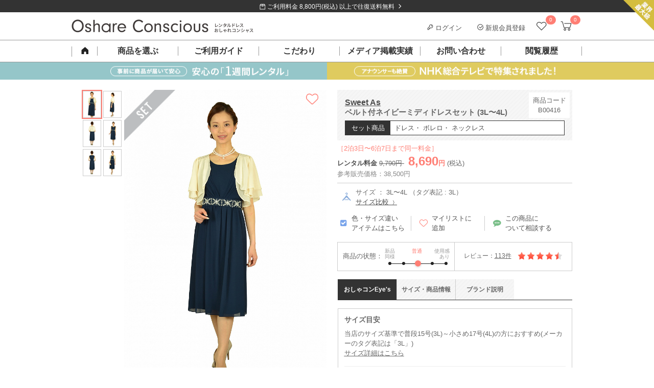

--- FILE ---
content_type: text/html; charset=UTF-8
request_url: https://dress-cons.com/product/p/1271/id/2987
body_size: 45957
content:
<!DOCTYPE html>
<html lang="ja">
 <head>
 <meta charset="UTF-8">
<title>Sweet As ベルト付ネイビーミディドレスセット (3L〜4L) をレンタル - 結婚式パーティーのドレスレンタルはおしゃれコンシャス</title>
<meta name="author" content="おしゃれコンシャス" >
<meta name="description" content="清潔感と知性を感じるネイビードレスセット。ネイビードレスに、明るいアイボリーのボレロを合わせて、華やかで明るい装いに仕上げました。※ドレス・ボレロ・ネックレスのセット商品です。その他のアイテムは、別途単品で取り扱いがございます。（サイズ：3L）">
<meta name="keywords" content="スイート アズ,Sweet As,ドレスセット,レンタル,ゲスト,結婚式,パーティー,ブランド,謝恩会">
<link rel="canonical" href="https://dress-cons.com/product/p/1271" />
<link rel="shortcut icon" href="https://f.dress-cons.com/asset/favicon.ico?80d527">
<link rel="icon" type="image/vnd.microsoft.icon" href="https://f.dress-cons.com/asset/favicon.ico?80d527">
<link rel="icon" href="https://f.dress-cons.com/asset/favicon.ico?80d527">
<link rel="apple-touch-icon" href="https://f.dress-cons.com/asset/img/apple-touch-icon.png?7e7440">
<meta property="og:site_name" content="【ゲストドレスのレンタル】おしゃれコンシャス" /> 
<meta property="og:type" content="article" />
<meta property="og:url" content="https://dress-cons.com/product/p/1271" />
<meta property="og:image" content="https://f.dress-cons.com/upload/B00413-2-360.jpg" />
<meta property="og:title" content="Sweet As ベルト付ネイビーミディドレスセット (3L〜4L) をレンタル" />
<meta property="og:description" content="清潔感と知性を感じるネイビードレスセット。ネイビードレスに、明るいアイボリーのボレロを合わせて、華やかで明るい装いに仕上げました。※ドレス・ボレロ・ネックレスのセット商品です。その他のアイテムは、別途単品で取り扱いがございます。（サイズ：3L）" >
<meta name="format-detection" content="telephone=no">
<meta name="p:domain_verify" content="741ecc1d5dfaca6b3038a9b96076f9f1"/>
 <link rel="preconnect" href="https://www.google-analytics.com">
<link rel="preconnect" href="https://www.googletagmanager.com">
<link rel="preconnect" href="https://www.googleadservices.com">
<link rel="preconnect" href="https://s.yimg.jp">

<!-- Google Analytics -->
<script>
window.ga=window.ga||function(){(ga.q=ga.q||[]).push(arguments)};ga.l=+new Date;
ga('create', 'UA-29700990-2', 'auto');
ga('require', 'linkid');
ga('require', 'ec');
</script>
<script async src='https://www.google-analytics.com/analytics.js'></script>
<!-- End Google Analytics -->

<script type="text/javascript">
var dataLayer = dataLayer || [];
</script>



<meta name="facebook-domain-verification" content="iecmk9lt60u9uogn3soeb9rn6iz7fi" />
<!-- Meta Pixel Code -->
<script>
!function(f,b,e,v,n,t,s)
{if(f.fbq)return;n=f.fbq=function(){n.callMethod?
n.callMethod.apply(n,arguments):n.queue.push(arguments)};
if(!f._fbq)f._fbq=n;n.push=n;n.loaded=!0;n.version='2.0';
n.queue=[];t=b.createElement(e);t.async=!0;
t.src=v;s=b.getElementsByTagName(e)[0];
s.parentNode.insertBefore(t,s)}(window, document,'script',
'https://connect.facebook.net/en_US/fbevents.js');
fbq('init', '852269743838758');
fbq('track', 'PageView');
</script>
<noscript><img height="1" width="1" style="display:none"
src="https://www.facebook.com/tr?id=852269743838758&ev=PageView&noscript=1"
/></noscript>
<!-- End Meta Pixel Code -->


<script>
</script>

<!-- Google tag (gtag.js) -->
<script async src="https://www.googletagmanager.com/gtag/js?id=G-GELLCH526Z"></script>
<script>
 window.dataLayer = window.dataLayer || [];
 function gtag(){dataLayer.push(arguments);}
 gtag('js', new Date());

 var gtagOpts = {};
    gtag('config', 'G-GELLCH526Z', gtagOpts);
</script>


<script async src="https://tag.eisa.mercari.com/eagletag.js"></script>
<script>
 window.eagletag = window.eagletag || {cmd: []};
 eagletag.cmd.push(function(){
 eagletag.setAccountID('TYT6c5jV2cBns5HJArx6sS');
 eagletag.writeTrackingID();
 eagletag.run();
 });
</script>

<script>
window.onerror = function(m, f, l, c){
 ga('send', 'exception', {'exDescription': m+' ('+f+': line '+l+': col '+c+')'});
}
</script>

<script src="https://h.accesstrade.net/js/nct/lp.min.js" async></script>
  <style type="text/css">
 .a-b-c{-moz-user-focus:normal;-moz-user-select:none;border:1px solid #000;float:left;padding:2px;background:#c3d9ff;cursor:default}.a-b-c th{text-align:center}.a-b-c td{text-align:center;vertical-align:middle;padding:1px 3px}.a-b-c-d{position:absolute;background:threedface;border:1px solid gray;-moz-user-focus:normal;z-index:1;outline:none}.a-b-c-d ul{list-style:none;margin:0;padding:0}.a-b-c-d ul li{cursor:default}.a-b-c-d-e{background:#ccf}.a-b-c td div{float:left}.a-b-c button{padding:0;margin:1px 0;border:0;color:#20c;font-weight:bold;background:transparent}.a-b-c-b{background:#fff}.a-b-c-f,.a-b-c-g{padding:1px 3px}.a-b-c-h td,td.a-b-c-i-j,td.a-b-c-k-j{text-align:center}.a-b-c-l{min-width:11ex;white-space:nowrap}.a-b-c-m{min-width:6ex;white-space:nowrap}.a-b-c-n{white-space:nowrap}.a-b-c table{border-collapse:collapse}.a-b-c-o-l{color:#888}.a-b-c-p-q,.a-b-c-p-r{background:#eee}td.a-b-c-e{background:#c3d9ff}.a-b-c-i{background:#9ab;font-weight:bold!important;border-color:#246 #9bd #9bd #246;color:#fff}.a-b-c{position:absolute}.s-t{background:#c1d9ff;border:1px solid #3a5774;color:#000;padding:4px;position:absolute}.s-t a,.s-t a:link,.s-t a:visited{cursor:pointer}.s-t-u{background:#666;left:0;position:absolute;top:0}.s-t-v{background:#e0edfe;color:#000;cursor:pointer;font-size:120%;font-weight:bold;padding:8px 31px 8px 8px;position:relative;_zoom:1}.s-t-v-w{background:#e0edfe url(//ssl.gstatic.com/editor/editortoolbar.png) no-repeat -528px 0;cursor:default;height:15px;position:absolute;right:10px;top:8px;width:15px;vertical-align:middle}.s-t-x,.s-t-y{background-color:#fff;padding:8px}.a-z-A{font-weight:bold}.B-C{font:normal 13px Arial,sans-serif;position:absolute;background:#fff;border:1px solid #666;-moz-box-shadow:2px 2px 2px rgba(102,102,102,.4);-webkit-box-shadow:2px 2px 2px rgba(102,102,102,.4);width:300px}.B-D{cursor:pointer;padding:.4em}.B-E{font-weight:bold}.B-F{background-color:#b2b4bf}.a-G-H{position:relative;display:-moz-inline-box;display:inline-block}* html .a-G-H,*:first-child+html .a-G-H{display:inline}.a-I-J{margin:0 2px;padding:3px 6px;text-align:center;vertical-align:middle;white-space:nowrap;cursor:default;outline:none;font-family:Arial,sans-serif;color:#000;border:1px solid #bbb;-webkit-border-radius:3px;-moz-border-radius:3px;background:-webkit-gradient(linear,0% 40%,0% 70%,from(#f9f9f9),to(#e3e3e3));background:-moz-linear-gradient(top,#f9f9f9,#e3e3e3)}.a-I-J-K{border-color:#939393!important}.a-I-J-L{border-color:#444}.a-I-J-F,.a-I-J-M,.a-I-J-N{border-color:#444!important;background:-webkit-gradient(linear,0% 40%,0% 70%,from(#e3e3e3),to(#f9f9f9));background:-moz-linear-gradient(top,#e3e3e3,#f9f9f9)}.a-I-J-O{color:#888}.a-I-J-P{font-weight:bold}.a-I-J-Q-R{margin-right:0!important;border-right:1px solid #bbb;-webkit-border-top-right-radius:0;-webkit-border-bottom-right-radius:0;-moz-border-radius-topright:0;-moz-border-radius-bottomright:0}.a-I-J-Q-S{border-left:1px solid #f9f9f9;margin-left:0!important;-webkit-border-top-left-radius:0;-webkit-border-bottom-left-radius:0;-moz-border-radius-topleft:0;-moz-border-radius-bottomleft:0}.T-U-t{position:fixed;top:20px}.T-U-t .s-t-v{display:none}.T-U-t{background:#eee}.T-U-t .s-t-y,.T-U-t .s-t-x{background:transparent}.T-U-t .s-t-y{min-width:240px}.T-U-t .s-t-x{text-align:right}.T-U-t .s-t-x button{font-size:14px;border:solid 1px #666;min-width:7em}.T-U-t .s-t-x button[name="cancel"]{float:left}.s-t-u{z-index:900}.s-t{z-index:1000}.V-W{position:relative;margin-bottom:16px}.V-W-X{position:absolute;left:0}.V-W-Y{letter-spacing:.2em}.V-W-Y-Z{letter-spacing:.1em;font-weight:normal;color:#ff7e74}.V-W-v{position:absolute;line-height:1.5;font-weight:normal}.V-ab-X .bb{display:inline-block;padding:6px;vertical-align:top;text-align:center;line-height:100%}.V-ab-X .bb span{display:inline-block;margin:0 -3px;font-weight:normal;vertical-align:middle}.V-ab-X .bb a{box-sizing:border-box;display:inline-block;width:100%;height:100%;font-size:11px;text-decoration:none}.cb-db-X .db-eb{display:none}.cb-fb-gb:checked~.cb-db-X .db-eb{display:block}.db-eb{padding-top:8px;padding-bottom:8px;display:block;margin:8px auto;clear:both}.cb-fb-gb:checked~.cb-db-X.hb-ib .jb:nth-child(n+6),.cb-fb-gb:checked~.cb-db-X.kb-ib .jb:nth-child(n+11),.cb-fb-gb:checked~.cb-db-X.hb-lb .jb:nth-child(n+4),.cb-fb-gb:checked~.cb-db-X.kb-lb .jb:nth-child(n+7),.cb-fb-gb:checked~.cb-db-X.mb-nb .jb:nth-child(n+13){display:none}*,*:after,*:before{box-sizing:border-box}html,body{border:0}div,span,iframe,h1,h2,h3,h4,h5,h6,p,blockquote,pre,a,address,big,cite,code,del,em,img,ins,q,s,small,strike,strong,sub,sup,tt,dl,dt,dd,ol,ul,li,fieldset,form,label,legend,table,caption,tbody,tfoot,thead,tr,th,td{margin:0;padding:0;border:0}html,body{margin:0;padding:0;font-size:13px}html,body,h1,h2,h3,h4,h5{line-height:150%}body{word-wrap:break-word;overflow-wrap:break-word}pre{white-space:pre-wrap}p{margin-bottom:1em}li{list-style:none}label{cursor:pointer}.ob-pb img{width:100%}a{color:#4d4d4d;text-decoration:underline}.qb{display:none!important}.rb{clear:both}.sb{display:block}.sb:after{display:block;clear:both;height:0;line-height:0;visibility:hidden;content:""}.tb{color:lightblue}.ub{color:#ff7e74;font-weight:bold}.vb{color:red}.wb-xb,.yb-xb{margin:0}.zb-H-ab-X{margin-bottom:16px}.zb-H{margin-bottom:30px}.zb-H-v{height:40px;line-height:40px;border-bottom:1px solid #4d4d4d;font-size:14px;font-weight:bold;padding-left:5px}.Ab-H{display:block;text-decoration:none}.Ab-H-v{font-size:14px;font-weight:bold;margin:26px 0 8px}.Ab-H-Bb{padding-bottom:30px;border-bottom:1px solid #ccc}.eb.Cb{background-color:transparent;border:1px solid #888;color:#4d4d4d;cursor:pointer;outline:none;-webkit-appearance:none;-moz-appearance:none;text-decoration:none;font-weight:normal}.Db-Eb,.Db-Fb-Gb{zoom:1}.Db-Hb-ob{display:inline-block;vertical-align:top;width:172px;height:264px;margin-right:28px}.Db-Hb-v{font-weight:bold;font-size:14px}.Db-Hb-ob img{max-height:100%;max-width:100%}.Db-Ib{font-size:12px}.Db-Hb-tb{vertical-align:top}.Db-Hb-Jb{color:#4d4d4d;margin:16px auto}.Db-Hb-Jb .Kb{text-align:right}.Db-Hb-Jb .Lb{background-color:#fff5f4;color:#ff7e74;font-weight:bold;float:none;text-align:right}.Db-Hb-Jb{border-collapse:collapse;border:1px solid #eee}.Db-Hb-Jb td{border-collapse:collapse;border:1px solid #eee;padding:8px}.Db-Hb-Jb .W td{text-align:center}.Db-Hb-Jb .Mb{background-color:#fafafa}.Db-Hb-Jb .Nb{font-size:75%;vertical-align:top}.Db-Hb-Ob{position:relative;box-sizing:border-box;background-color:#fff5f4;color:#ff7e74;border:1px solid #ff7e74;padding:10px 16px;font-weight:bold}.Db-Hb-Ob:before{content:"";display:block;position:absolute;right:90px;height:0;width:0;border-bottom:12px solid #ff7e74;border-left:6px solid #fff;border-right:6px solid #fff;top:-12px;z-index:1}.Db-Hb-Ob:after{content:"";display:block;position:absolute;right:90px;height:0;width:0;border-bottom:12px solid #fff5f4;border-left:6px solid transparent;border-right:6px solid transparent;top:-10px;z-index:2}.Db-Hb-Ob-Pb{position:absolute;display:inline-block;vertical-align:middle}.Db-Hb-Ob-Pb img{vertical-align:middle}.Db-Hb-Ob-Pb-Qb{display:inline-block;margin-top:2px;vertical-align:middle}.Db-Hb-Rb hr{height:0;border:0;border-top:1px solid #ccc;margin:30px 0 15px}.Db-Hb-Ob .Sb{display:inline-block;font-size:18px}.Db-Hb-Ob-Pb .Sb{font-size:22px;vertical-align:middle}.Db-Tb-Rb{margin-bottom:30px}.Db-Tb-D{box-sizing:border-box;height:100px;background-color:#fafafa;margin-bottom:20px}.Db-Tb-ob{display:inline-block;box-sizing:border-box;width:92px;height:100px;text-align:center;padding-top:20px;vertical-align:top}.Db-Tb-ob img{height:60px;width:auto}.Db-Tb-tb{display:inline-block;box-sizing:border-box;padding:24px 10px 24px 0;vertical-align:top}.Db-Tb-Ub-Rb{box-sizing:border-box;border:1px solid #ccc;padding:24px}.Db-Tb-Ub-tb{box-sizing:border-box;vertical-align:top}.Db-Tb-Ub-v{font-size:18px;font-weight:bold}.Db-Tb-Ub-Vb{margin-top:26px;font-size:13px;font-weight:bold}.Db-Tb-Ub-Gb{margin-top:24px;font-size:13px}.Db-Tb-Ub-Wb{display:block;box-sizing:border-box}.Db-Xb-Rb .Yb-v{margin:30px 0}.Db-Xb-D{margin-bottom:40px;position:relative}.Db-Xb-ob{display:inline-block;vertical-align:top;box-sizing:border-box}.Db-Xb-tb{vertical-align:top;box-sizing:border-box}.Db-Zb-ac-bc{font-size:18px;font-weight:bold;line-height:150%}.Db-Zb-Rb hr{height:0;border:0;border-top:1px solid #ccc;margin:24px 0 0}.cc-dc-ec{color:#f22422;padding:1em .5em;background-color:#ffd3d4;text-align:left;font-weight:bold;font-size:110%}.cc-dc-ec .Ob{color:#333;font-weight:normal;font-size:13px;margin-top:8px}.cc-fc-gc{color:red;border-top:1px solid #aa3535;border-bottom:1px solid #aa3535;margin:8px 0}.cc-fc-gc .Pb{vertical-align:middle}.cc-hc-ec{color:red;font-size:120%;font-weight:bold;margin:10px 5px}.cc-hc-X{padding:10px 0;text-align:center}.cc-fc-gc .ic{font-size:110%;color:#aa3535}.cc-jb-jc{background-color:#aaa}.cc-jb-kc{background-color:#f6f6f6}.cc-jb-lc{background-color:#ffd}.a-b-c{color:#333;font:inherit;font-size:inherit}.a-b-c th,.a-b-c td{font:inherit;font-size:inherit}.a-b-c .mc-X{border:2px solid #ff7e74;border-radius:0;padding:8px}.a-b-c .mc-nc{text-align:center;background:#fff;border:1px solid #ccc;background-position:0 0;background-repeat:no-repeat;padding:0;font-weight:bold}.a-b-c .mc-nc-oc{background-image:url('https://f.dress-cons.com/asset/img/datepicker/bg-cal-enabled.png');background-color:#fff;color:#ff7e74;cursor:pointer}.a-b-c .mc-nc-pc{background-image:url('https://f.dress-cons.com/asset/img/datepicker/bg-cal-inactive.png');color:#ccc;background-color:#aaa}.a-b-c .a-b-c-qc-b{background-image:url('https://f.dress-cons.com/asset/img/datepicker/bg-cal-disabled.png');color:#ccc;background-color:#fff;cursor:default}.mc-rc .mc-nc{cursor:default;pointer-events:none}.a-b-c .a-b-c-e{background:#ff7e74;color:white}.a-b-c .a-b-c-o-l{opacity:.6}.a-b-c-f,.a-b-c-g{border:none}.a-b-c .mc-sc{height:2px;border-top:2px dotted #dedede;float:none}.a-b-c-g.a-b-c-g{padding:.7em .3em;text-align:center;font-weight:bold;color:#4d4d4d}.a-b-c-n.a-b-c-n{color:#ff7e74;font-size:120%;margin:0 2.3em;line-height:1.8em;text-align:center;font-weight:bold}.a-b-c-h td{position:relative}.a-b-c button{width:15px;height:15px;background-size:15px 15px;background-repeat:no-repeat;background-position:0 0;cursor:pointer;display:block;position:absolute;left:50%;margin-left:-8px;top:.5em;overflow:hidden;text-indent:-99999px}.a-b-c-tc.a-b-c-tc{background-image:url('https://f.dress-cons.com/asset/img/icon-cal-right.png')}.a-b-c-uc.a-b-c-uc{left:75%;background-image:url('https://f.dress-cons.com/asset/img/icon-cal-left.png')}.a-b-c button.O{opacity:.25;cursor:default}.vc-v-X{position:relative;font-size:15px;line-height:15px;padding-top:10px;padding-bottom:10px}.vc-w-J{position:absolute;display:inline-block;right:8px;top:8px;cursor:pointer;width:12px;height:12px;font-size:14px}.vc-w-J img{max-width:100%;max-height:100%;vertical-align:top}.a-b-c tbody{-webkit-tap-highlight-color:rgba(0,0,0,0)}.a-b-c .mc-nc-oc{-webkit-tap-highlight-color:initial}.cb-mc-Ob-X{padding-top:8px;font-size:12px;line-height:12px;color:#666}.cb-mc-Ob-X img{box-sizing:border-box;border:1px solid #ccc;width:15px;height:15px;vertical-align:middle}.mc-Ob-ab{margin-top:8px;border:solid 1px #4d4d4d;padding-top:4px;padding-bottom:4px;display:block;text-decoration:none;color:#4d4d4d;text-align:center;padding-left:10px;padding-right:18px}.a-b-c table{margin:auto}.a-b-c th:first-child{display:none}.wc-Pb{position:absolute;display:inline-block;background-image:url('https://f.dress-cons.com/asset/img/icon-cal2.png');background-repeat:no-repeat;background-position:0 0;cursor:pointer;pointer-events:none}.mc-gb-X input{vertical-align:middle;cursor:pointer}.mc-X,.mc-gb-xc{zoom:1}.mc-gb-xc:after{display:block;clear:both;height:0;line-height:0;visibility:hidden;content:""}.mc-gb-X.F .wc-Pb{background-image:url('https://f.dress-cons.com/asset/img/icon-cal2-red.png')}.mc-gb-X.F input{border-color:#e60012;color:#e60012}.mc-gb-X.F input::placeholder{color:#e60012}.mc-gb-X.F input::-webkit-input-placeholder,.mc-gb-X.F input:-ms-input-placeholder,.mc-gb-X.F input::-ms-input-placeholder{color:#e60012!important}.mc-s-u{background-color:#000;position:fixed;opacity:.5;top:0;bottom:0;width:100vw;height:100vh;z-index:19}.cb-yc-q,.cb-yc-r{margin:0}.yc-X{background-color:rgba(255,255,255,1);border:1px solid #ccc;padding:20px;padding-top:28px;position:absolute;z-index:100}.yc-X .a-b-c{background-color:rgba(255,255,255,1);float:none;position:relative}.mc-X .a-b-c{border:2px solid #ff7e74;border-radius:0;padding:8px}.yc-s-zc{opacity:.5;background-color:#000;position:fixed;top:0;bottom:0;left:0;right:0;width:100vw;height:100vh;z-index:90}.Ac{color:#ff7e74}.u-Ac{background-color:#ff7e74}.u-Bc{background-color:#f6f6f6;background-image:url('https://f.dress-cons.com/asset/img/slash-bg.png');background-repeat:repeat;background-size:8px 8px}.u-Bc-Cc{background-color:#333;background-image:url('https://f.dress-cons.com/asset/img/slash-bg-dark.png');background-repeat:repeat;background-size:8px 8px}hr.Cb{border:0;border-top:1px solid #ccc}.y-X{margin-bottom:1em}.Dc-Ec{margin-top:1em;margin-bottom:1em}.Fc-v{border-top:2px solid #4d4d4d;background-color:#f6f6f6;background-image:url('https://f.dress-cons.com/asset/img/slash-bg.png');background-size:8px 8px;background-repeat:repeat;font-size:140%;line-height:20px;padding:15px 15px 12px;height:auto;width:auto;color:#222;float:none;margin-top:0;margin-bottom:16px}.Gc-v{color:#fff;padding-top:12px;padding-bottom:12px;padding-left:20px;position:relative;background:#222;margin-top:2em;margin-bottom:1em}.Gc-v:before{content:"";display:block;position:absolute;background-color:#ff7e74;height:3px;top:50%;margin-top:-2px;left:0;width:8px}.Yb-v{padding-left:8px;border-left:3px solid #ff7e74;color:black;margin-top:1em;margin-bottom:.5em;font-weight:bold}.Hc-v{box-sizing:border-box;color:#4d4d4d;font-size:14px;height:36px;line-height:15px;padding:11px;width:100%;margin:10px 0 16px;background-image:url('https://f.dress-cons.com/asset/img/slash-bg.png');background-color:#f6f6f6;background-size:8px 8px;background-repeat:repeat}.ec-bc{color:red}.Ic{box-sizing:border-box;display:inline-block;border:2px solid #ff7e74;position:relative;padding:10px;color:#ff7e74;text-decoration:none;font-size:14px;font-weight:bold;margin-top:16px}.Ic:after{position:absolute;right:8px;content:"\003009";text-decoration:none}.bc-S{text-align:left!important}.bc-R{text-align:right!important}.bc-Jc{text-align:center!important}.bc-Kc{text-decoration:underline!important}.bc-Lc-Kc{text-decoration:none!important}.Mc{cursor:pointer!important}.eb{-webkit-appearance:none;-moz-appearance:none;cursor:pointer;outline:none;background-color:transparent;padding:8px 16px 6px;font-weight:bold;border:0;text-decoration:none;font-size:13px;line-height:150%;display:inline-block}.eb-P{background-color:#ff7e74;color:white;margin-left:4px;min-width:10em}.eb-Nc{border:1px solid #aaa;color:#666;padding:4px;font-weight:normal}.eb-ab{background-color:#999;color:white;margin-right:4px;min-width:10em}.eb-Sb{min-width:20em}.eb-Oc{min-width:auto;padding:4px 8px}.Pc-Qc-Pb-X img{width:58px;height:58px}.Sb-bc{font-size:120%;line-height:150%}.vb-Rc{text-align:center}.H{display:block!important}.G-H{display:inline-block!important}.Sc-dc{vertical-align:top!important}.Sc-Tc{vertical-align:middle!important}.Sc-Uc{vertical-align:bottom!important}.Sc-Tc-Vc td{vertical-align:middle!important}.Nc-Ec{border:1px solid #ccc}.Nc-k{border:0}.Wc-Ec{font-weight:normal!important}.Wc-Xc{font-weight:bold}.Wc-Sb{font-size:175%;line-height:1}.Wc-Yc{font-size:200%;line-height:1}.Wc-Zc{font-size:300%;line-height:1}.ad-bd{width:100%!important}table.Cb{border-spacing:0;border-top:1px solid #ccc;border-left:1px solid #ccc}table.Cb th{background-color:#f6f6f6;color:#4d4d4d;text-align:left;box-sizing:border-box;border-color:#ccc;border-right:1px solid #ccc;border-bottom:1px solid #ccc}table.Cb td{box-sizing:border-box;border-color:#ccc;border-right:1px solid #ccc;border-bottom:1px solid #ccc}.cd-ad{width:100%;height:auto}img.dd,.dd-ed img,.cd-dd{background-image:url([data-uri]);background-position:50% 50%;background-repeat:no-repeat;background-size:14px 11.5px}.Pb-fd-R,.Pb-fd-S{position:relative}.Pb-fd-R:after{content:"";position:absolute;display:inline-block;width:12px;height:12px;right:8px;top:50%;margin-top:-6px;background-repeat:no-repeat;background-size:12px 12px;background-position:0 0}.Pb-fd-R-gd{position:relative}.Pb-fd-R-gd:after{background-image:url('https://f.dress-cons.com/asset/img/common/arrow_down.png');content:"";position:relative;display:inline-block;width:12px;height:12px;top:50%;margin-top:-6px;margin-left:8px;background-repeat:no-repeat;background-size:12px 12px;background-position:0 0}.Pb-fd-R-hd:after{background-image:url('https://f.dress-cons.com/asset/img/icon-right-white.png')}.Pb-fd-R-id:after{background-image:url('https://f.dress-cons.com/asset/img/icon-right-black.png')}.Pb-fd-R-jd:after{background-image:url('https://f.dress-cons.com/asset/img/icon-right-pink-large.png');margin-top:-8px;right:0;background-size:16px 16px;width:16px;height:16px}.Pb-fd-S:before{content:"";position:absolute;display:inline-block;width:12px;height:12px;left:8px;top:50%;margin-top:-6px;background-repeat:no-repeat;background-size:12px 12px;background-position:0 0}.Pb-fd-S-id:before{background-image:url('https://f.dress-cons.com/asset/img/icon-left-black.png')}input[type='text'],input[type='password'],input[type='email']{border:solid 1px #ccc;padding:2px}.kd-ld{background-color:#e60012;padding:8px 12px 8px 24px;line-height:150%;color:#fff;display:block;text-decoration:none;position:relative}.kd-ld:before{content:"";display:inline-block;width:14px;height:14px;background-image:url('https://f.dress-cons.com/asset/img/icon-alert.png');background-repeat:no-repeat;background-size:14px 14px;background-position:0 0;vertical-align:middle;margin-right:2px;position:absolute;top:10px;left:6px}.kd-ld.fd{padding-right:24px}.kd-ld.fd:after{content:"";position:absolute;display:inline-block;width:12px;height:12px;right:8px;top:50%;margin-top:-6px;background-image:url('https://f.dress-cons.com/asset/img/icon-right-white.png');background-repeat:no-repeat;background-size:12px 12px;background-position:0 0}.kd-ld a{color:white}ul.md{padding-left:20px;margin-bottom:8px}ul.md li{list-style-type:disc;margin-bottom:8px}.nd-ab{zoom:1}.od-Ub{margin-bottom:1em}.od-jb{display:inline-block;color:#4d4d4d;background:#fff;border:1px solid #ccc;text-decoration:none;text-align:center}.od-jb.pd{color:#ccc;background-color:#f6f6f6}.qd-rd{cursor:pointer}.Cb-sd{display:none}.Cb-sd~label:before{display:inline-block;vertical-align:bottom;margin-right:2px;content:"";width:17px;height:16px;margin-bottom:1px;background-image:url('https://f.dress-cons.com/asset/img/product/checkbox_clear.png');background-repeat:no-repeat;background-size:16px 16px;background-position:center center;cursor:pointer}.Cb-sd:checked~label:before{background-image:url('https://f.dress-cons.com/asset/img/product/checkbox_checked.png')}.td-R{float:right}.td-S{float:left}.Cb-ud input[type="radio"]{display:none}.Cb-ud label{line-height:1em;display:inline-block;margin-top:4px}.Cb-ud label:before{box-sizing:border-box;content:"";display:inline;display:inline-block;vertical-align:bottom;margin-right:8px;line-height:1em;width:15px;height:15px;padding:0;background-color:white;border:1px solid #888;border-radius:8px}.Cb-ud input:checked+label:before{border:5px solid #ff7e74;width:15px;height:15px}.vd-X .fd-Rb{top:-6px;position:relative;background:#fff;border:1px solid #ccc;border-radius:3px;text-align:center}.vd-X .fd-Rb:after{top:100%;left:50%;border:solid transparent;content:" ";height:0;width:0;position:absolute;pointer-events:none}.vd-X .fd-Rb:before{top:100%;left:50%;border:solid transparent;content:" ";height:0;width:0;position:absolute;pointer-events:none;border-color:rgba(204,204,204,0);border-top-color:#ccc;border-width:6px;margin-left:-6px}.vd-X .fd-Rb:after{border-color:rgba(255,255,255,0);border-top-color:#fff;border-width:5px;margin-left:-5px}.vd-X a{display:inline-block}.wd-xd-X .dc-nd-ab a{font-size:12px;border-color:#ccc}.yd-t-X .s-t-u{z-index:900}.yd-t-X .s-t{z-index:1000;background:white;border:1px solid #f6f6f6}.yd-t-X .s-t-v{padding:8px;z-index:1}.yd-t-X .s-t-v-w{background:#fff;cursor:pointer;width:16px;height:16px;display:block;position:static}.yd-t-X .s-t-v-w img{width:100%;height:100%}.yd-t-X .s-t-v{background:white;position:absolute}.yd-t-X .s-t-y{padding:0;text-align:center}.yd-t-v{font-weight:bold;font-size:15px;border-bottom:1px solid #ccc;color:#222}.yd-t-y-v{font-size:13px;color:#4d4d4d}.yd-t-y-Gb{font-size:12px;color:#888;margin-bottom:32px}.yd-t-y .D{padding-bottom:20px}.yd-t-y .D .eb{width:240px}.yd-t-X .s-t-x{padding:0}.zd-t-X .zd-tb-Gb-X .Ad-Bd{margin-bottom:1em}.vb-Rc{margin:auto}.Cd{max-width:100%}.vb-Rc .bc{font-size:115%;line-height:170%;text-align:center;margin-top:24px;margin-bottom:24px;font-weight:bold}.Dd-d-pb{margin:0;padding:0}.Dd-d{width:100%;background-color:white}.Dd-d-Ob-X{border-bottom:1px solid #ccc}.Dd-d-Ob-X label{display:inline-block;margin:4px 8px;font-size:12px;position:relative;color:#ff7e74;text-decoration:underline}.Dd-d-Ob-X label:after{content:"\00003e";top:0;right:8px;transform-origin:right center;-webkit-transform:scale(0.5,1);transform:scale(0.5,1);position:relative;display:inline-block;left:4px}.Dd-d-Ob-X-Ed-Pb{width:14px;height:12px;vertical-align:middle;position:relative;bottom:2px}.Fd-Gd input:invalid,.Fd-Gd select:invalid,.Fd-Gd textarea:invalid{background-color:#fdd}.Hd-Id{color:red}.Hd-Pb{border-radius:8px;padding:2px;margin:2px;font-weight:bold;color:white;position:relative;top:4px;vertical-align:top}.Hd-Pb-Jd{background-color:#d00;background-image:-o-linear-gradient(top,#dd0000 0%,#aa0000 100%);background-image:-moz-linear-gradient(top,#dd0000 0%,#aa0000 100%);background-image:-webkit-linear-gradient(top,#dd0000 0%,#aa0000 100%);background-image:-ms-linear-gradient(top,#dd0000 0%,#aa0000 100%);background-image:linear-gradient(top,#dd0000 0%,#aa0000 100%)}.Hd-Pb-Kd{background-color:#0d0;background-image:-o-linear-gradient(top,#00dd00 0%,#00aa00 100%);background-image:-moz-linear-gradient(top,#00dd00 0%,#00aa00 100%);background-image:-webkit-linear-gradient(top,#00dd00 0%,#00aa00 100%);background-image:-ms-linear-gradient(top,#00dd00 0%,#00aa00 100%);background-image:linear-gradient(top,#00dd00 0%,#00aa00 100%)}.zc-Ld{position:absolute;right:0;top:0;z-index:1}.W-Md-fc{text-align:center}.W-Md-fc a{display:block;background-color:#333;color:white;text-decoration:none}.W-Md-fc span{padding-left:2em;padding-right:2em}.W-Md-fc span:before{content:"";background-image:url('https://f.dress-cons.com/asset/img/frame/icon-shipping.png');background-size:contain;background-repeat:no-repeat;display:inline-block;width:12px;height:12px}.W-Md-fc span:after{top:45%}.W-Md-fc img{display:inline-block;height:24px;width:24px}.W-Nd-Od{margin-right:8px}.Pd-Qd-d a{display:inline-block;position:relative;text-decoration:none}.Pd-Qd-d a img{pointer-events:none;display:inline-block}.Pd-Qd-d a span{display:block;overflow:hidden;white-space:nowrap}.Pd-Qd-d .Rd{position:absolute;display:inline-block;background-color:#ff7e74;color:white;font-weight:normal;text-align:center}.Pd-d li{position:relative}.W-Sd-ab{position:absolute;top:100%;z-index:100;background-color:white}#category-menu-overlay{position:fixed;top:0;bottom:0;left:0;right:0;overflow:hidden;display:block;background-color:#000;z-index:90}.Sd-Lb-X,.Sd-Kb-X{zoom:1}.Sd .D.F{background-color:#f7f7f7;border-bottom:1px solid #ddd}.Sd-Yb{position:relative}.Sd-Yb-Td{border-top:1px solid #ddd;background-color:#fafafa;position:absolute;top:0;left:0;right:0}.Sd-Yb .D{border-bottom:1px solid #ddd}.Pd-Sd-ab .D .Sd-M,.Ud .Sd .D .Sd-M,.yb-Vd-d .Sd .D .Sd-M,.dc-Sd .Sd .D .Sd-M{position:relative}.Pd-Sd-ab .D .Sd-M:after,.Ud .Sd .D .Sd-M:after,.yb-Vd-d .Sd .D .Sd-M:after,.dc-Sd .Sd .D .Sd-M:after{content:"";display:block;position:absolute;right:10px;top:21px;background-image:url('https://f.dress-cons.com/asset/img/plus-solid.svg');background-repeat:no-repeat;background-size:16px 16px;height:16px;width:16px;transform:none}.Pd-Sd-ab .D.Wd .Sd-M:after,.Ud .Sd .D.Wd .Sd-M:after,.yb-Vd-d .Sd .D.Wd .Sd-M:after,.dc-Sd .Sd .D.Wd .Sd-M:after{background-image:url('https://f.dress-cons.com/asset/img/minus-solid.svg')}.Pd-Sd-ab .D.Wd .Sd-M,.dc-Sd .Sd .D.Wd .Sd-M{background-color:#f7f7f7}.Pd-Sd-ab .D .Sd-Yb,.Ud .Sd .D .Sd-Yb,.dc-Sd .Sd .D .Sd-Yb{display:none;background-color:white;z-index:2}.Pd-Sd-ab .D.Wd .Sd-Yb,.Ud .Sd .D.Wd .Sd-Yb,.dc-Sd .Sd .D.Wd .Sd-Yb{display:block}.Xd-Yd-X{margin:0}.Xd-Yd-d{line-height:1.25}.Xd-Yd-d.dc{border-bottom:1px solid #4d4d4d}.Xd-Yd-d.Uc{border-top:1px solid #4d4d4d}.Xd-Yd-d a{vertical-align:top;display:inline-block;box-sizing:border-box;text-align:center;text-decoration:none;border-right:1px solid #ccc;font-weight:bold;overflow:hidden}.Xd-Yd-d .F{background-image:none;background-color:#333}.Xd-Yd-d .Zd{display:block;margin-top:4px;color:#4d4d4d;font-size:14px}.Xd-Yd-d .F .Zd{color:white}.Xd-Yd-d img{display:block;margin:auto}.Xd-Yd-y{margin:20px 0}.Xd-Yd-ae{display:block}.Xd-Yd-H .Ob,.Xd-Yd-H .Ob a{color:#888}.be-ce-X{position:relative;padding:0;margin:10px auto;margin-left:.5px;margin-right:.5px;padding-top:40px}.be-ce-X section:first-of-type h2{border-left:0}.be-ce-ce{padding:0;margin-left:.5px;margin-right:.5px;border-left:1px solid #ccc}.be-ce-ce a{display:block;line-height:12px;height:40px;width:100%;text-align:center;text-decoration:none}.be-ce-Gb{position:relative;background-color:white}.be-ce-Gb:before{content:"";display:block;width:100%;height:0;border-bottom:1px solid #333;margin-bottom:16px}.de-be-X a:first-child{border-top:1px solid #333}.de-be-X a{display:block;margin:8px 0;border-bottom:1px solid #333;padding-top:8px;padding-bottom:8px;padding-right:12px;text-decoration:none}.de-be-ee{font-size:85%;color:#888;margin-left:1em}.fe-ge:checked~.fe-he a,.fe-ie:checked~.fe-je a,.fe-ke:checked~.fe-le a{color:white}.Pb-Oc{width:16px;height:16px;background-size:16px 16px;vertical-align:middle}.Pb-me{background-color:#c88;-webkit-mask-image:url(/asset/img/icon/coins.svg)}.Pb-Oc-G svg{width:16px;height:16px;fill:#c88;vertical-align:middle}.cb-d-ne-oe,.cb-pe-Pb,.cb-pe-J,.cb-Jb-qe-bc,.cb-re,.cb-vb,.cb-X,.cb-se,.cb-te,.cb-ue,.cb-ve,.cb-we-xe,.cb-Hb-ye,.cb-vd-X,.cb-ze-Ae-X,.cb-ze-Ae-gb,.cb-Be-qd,.cb-Ce-Zd,.cb-hc-J,.cb-Sd-M,.cb-Hb-Jb-ce,.cb-Hb-Jb-ce-Jb,.cb-De-Ee-ab{zoom:1}.cb-Fb-gb{display:none}.cb-Fb-M-Fe,.Wd{zoom:1}.fe-X{position:relative}.fe-ce{position:absolute;top:0}.Jb-ce-Ge .fe-ce{position:relative}.fe-ce{transition:background-color .25s,color .25s;-webkit-tap-highlight-color:transparent}.fe-ge:checked~.fe-he,.fe-ie:checked~.fe-je,.fe-ke:checked~.fe-le,.fe-He:checked~.fe-Ie,.fe-Je:checked~.fe-Ke,.fe-Le:checked~.fe-Me{background-image:none;background-color:#333;color:white}.fe-Gb{display:none}.fe-ge:checked~.fe-Ne,.fe-ie:checked~.fe-Oe,.fe-ke:checked~.fe-Pe,.fe-He:checked~.fe-Qe,.fe-Je:checked~.fe-Re,.fe-Le:checked~.fe-Se{display:block}.cb-Be-fb,.cb-fb-X{zoom:1}.cb-fb-gb,.cb-fb-gb:not(:checked)~.cb-fb-Gb,.cb-fb-gb:checked~.cb-nd-Zd{display:none}.cb-fb-Gb{overflow:hidden}.cb-Be-Gd,.cb-Be-Te{margin:0}.cb-Ue-Ve-X,.cb-Ue-Ve-We,.cb-Ue-Ve-cd{zoom:1}body{transition:opacity .15s}.cb-Xe-Ye,.cb-be-ab,.cb-mc-Ob-X{zoom:1}.Ze-s.s-t-u{z-index:100;background:#000}.Ze-s.s-t{z-index:200;background-color:#eee;border:0;box-shadow:0 1px 4px rgba(0,0,0,0.2)}.Ze-s .s-t-v,.Ze-s .s-t-x{display:none}.Ze-s .s-t-y{padding:60px;background-color:#eee}.cb-af-bf-cf,js-shopping-delivery-change,.cb-Jb-df-ob-X,.cb-Jb-ef-X,.cb-ff-gf-Ac-X{zoom:1}.cb-M-zd-t{cursor:pointer;text-decoration:underline}.Od-Gd-X{padding:5px 20px;background:#f0f0f0}.Od-J-X{text-align:center;margin:5px}.Dc-hf{margin:0!important;padding:0!important}.Dc-Be{margin:auto}.Dc-dc-hf{margin-top:0!important}.Dc-dc-Ib{margin-top:8px}.Dc-dc-if{margin-top:4px}.Dc-dc-jf{margin-top:16px}.Dc-dc-Tc{margin-top:20px}.Dc-dc-Sb{margin-top:30px}.Dc-Uc-hf{margin-bottom:0!important}.Dc-Uc-if{margin-bottom:4px!important}.Dc-Uc-Ib{margin-bottom:8px!important}.Dc-Uc-kf{margin-bottom:8px}.Dc-Uc-Tc{margin-bottom:20px}.Dc-Uc-Sb{margin-bottom:30px}.Dc-Uc-Yc{margin-bottom:40px}.lf-mf-Ib{padding:8px!important}.Dc-R-Tc{margin-right:20px}.Dc-R-Ib{margin-right:8px}.Dc-S-Ib{margin-left:8px!important}.lf-mf-Tc{padding:20px!important}.lf-R-if{padding-right:4px!important}.lf-bd-Ib{padding-left:8px;padding-right:8px}.lf-dc-Sb{padding-top:20px}.lf-Uc-Sb{padding-bottom:20px!important}.lf-Uc-Ib{padding-bottom:8px!important}.nf{white-space:nowrap!important}.of-Rb{margin:30px auto;padding:30px;border:1px solid #ccc;text-align:center}.of-Rb .eb{display:inline-block;vertical-align:top;height:32px}.pf-od-X{margin-bottom:16px}.qf-Tb-Rc .rf{float:right;background-color:#ff7e74;color:white;padding:0 8px;font-weight:normal;font-size:12px}.qf-Tb-Rc .Ob{color:#888}.qf-Tb-Gd-Ge{border:0;width:100%;border-collapse:collapse;border-spacing:0}.qf-Tb-Gd-Ge th,.qf-Tb-Gd-Ge td{border-bottom:1px solid #ccc;padding:8px;empty-cells:show}.qf-Tb-Gd-Ge th{font-weight:normal;text-align:left}.qf-Tb-Gd-sf input[type="radio"]{vertical-align:-10%}.qf-Tb-Rc .ec-bc{display:block}.qf-Tb-Rc textarea{width:100%;height:10em}.qf-Tb-tf-v{margin:2em auto;font-weight:bold;font-size:24px;text-align:center;color:#ff7e74}.qf-Tb-uf-Rb{text-align:center;font-size:32px;color:#ff7e74;font-weight:bold;margin:2em auto}.qf-Tb-uf-Rb img{width:35px;height:35px}.qf-Tb-uf-Rb .uf{font-size:48px;color:#ff7e74}.qf-be-Jb-Rc .ec-bc a{color:red}.qf-vf{text-align:right;margin-top:-0.5em}.qf-vf .eb{margin-right:0;padding:.5em 1em;width:auto;min-width:auto}.wf-dc-xf img{width:100%}.wf-X .Gc-v{margin-top:20px}.wf-X h3{display:inline;font-size:inherit;line-height:inherit}.wf-d{margin-top:1em;margin-bottom:2em}.wf-d li{margin-bottom:4px;overflow:hidden}.wf-Ge{border:0;width:100%;border-collapse:collapse;border-spacing:0}.wf-Ge img{vertical-align:bottom}.wf-Ge td{position:relative;color:#000}.wf-Ge .S{background-color:#f8f8f8;vertical-align:top;border:4px solid #f5f4f4}.wf-Ge .fd{padding:0;font-size:0}.wf-Ge .yf{position:absolute;left:0;top:0}.wf-Ge .R{vertical-align:top;border:4px solid #ff7e74}.wf-Ge .Mb,.wf-Ge .Gb{position:relative;z-index:10}.wf-Ge .Mb{font-weight:bold;font-size:120%}.wf-Ge .Mb img{width:24px;margin-right:6px}.wf-Ge .Gb{margin-top:20px}.wf-Ge .P{color:#0baccf}.wf-Ge .zf{position:absolute;left:0;top:0}.wf-Ge .Af-u{position:absolute;right:0;top:0}.wf-Ge .Bf{position:absolute}.wf-Ge .zf-Cf{position:absolute;left:0;top:0}.wf-Tc-xf{position:relative;background-color:#f8f7d9;margin-top:20px;padding:15px;font-size:90%}.wf-Tc-xf:before{content:"";display:block;position:absolute;top:-10px;right:200px;border-bottom:10px solid #f8f7d9;border-left:12px solid #fff;border-right:12px solid #fff}.wf-Tc-xf a{margin-top:8px;display:inline-block}.wf-Tc-xf img{width:100%}.wf-Ge .R .Mb,.wf-Ge .R .P{color:#ff7e74}.Df-Ge{margin:15px auto 20px;width:100%;border-collapse:collapse;text-align:left;border-spacing:0;border-top:1px solid #aa3535;border-left:1px solid #aa3535}.Df-Ge th{padding:8px;border-right:1px solid #aa3535;border-bottom:1px solid #aa3535;background-color:#ffae9b;color:#000;font-weight:normal}.Df-Ge-cc th{background-color:white}.Df-Ge td{padding:8px;border-right:1px solid #aa3535;border-bottom:1px solid #aa3535}.Df-Ge .Ef th,.Df-Ge .Ef td{border-bottom:0}.Df-Ge .ld{background-color:#f3f3f3}.Df-Ge .kd{background-color:#ffae98}.Df-Ge-cc strong{color:black}.Df-Ge .eb-Ff{background-color:black;display:inline-block;color:white;width:95%;padding:initial;padding-top:2px;padding-bottom:2px;font-size:90%;margin:4px}.Df-Ge .eb-cf{background-color:black;display:inline-block;color:white;padding:8px 20px;font-size:90%;margin:4px}.Df-Ge-ye-ob{width:65px}.Df-Ge .rf{border-radius:4px;background-color:red;color:white;float:right;padding:0 8px}.Jb-Hb-Gd .s-t-u{z-index:900}.Jb-Hb-Gd .s-t{z-index:1000;background:white;border:1px solid #f6f6f6}.Jb-Hb-Gd .s-t-v{padding:8px;z-index:1}.Jb-Hb-Gd .s-t-v-w{background:#fff;cursor:pointer;width:16px;height:16px;display:block;position:static}.Jb-Hb-Gd .s-t-v-w img{width:100%;height:100%}.Jb-Hb-Gd .s-t-v{background:white;position:absolute}.Jb-Hb-Gd .s-t-y .bc{color:#4d4d4d;font-weight:bold}.Jb-Hb-Gd .Ob{text-align:right}.Jb-Hb-Gd .Gf-gb{width:240px}.Jb-Hb-Gd .Jb-Ge th,.Jb-Hb-Gd .Jb-Ge td{padding:8px}.Jb-Hb-Gd-Hf,.Jb-Hb-Gd .Hb-If-vb{margin:0}#size-modal-cover{opacity:.4;background-color:#000;position:fixed;top:0;bottom:0;left:0;right:0;width:100vw;height:100vh;height:100dvh;z-index:90}#size-dialog-close{position:fixed;top:12px;z-index:91;pointer-events:none}#size-dialog-close img{width:16px;height:16px}.Ee-t-X-Jf:before{background-color:#888;background-image:url('https://f.dress-cons.com/asset/img/icon-right-white.png');background-position:center;background-repeat:no-repeat;background-size:12px 12px;content:"";position:absolute;display:block;width:12px;height:100vh;height:100dvh;left:-12px;top:0;pointer-events:none}.Ee-t-X-Jf{position:fixed;top:0;right:0;height:100vh;height:100dvh;z-index:100;background-color:#fff;border:1px solid #ccc;transition-duration:.1s}.Ee-t-X{position:relative;overscroll-behavior:none;overflow:scroll}.Ee-t-X table{table-layout:fixed;border-collapse:separate;border-spacing:0;position:relative}.Ee-t-X table tr:nth-child(2) a{text-decoration:none;padding-bottom:.25em;border-bottom:1px solid #4d4d4d}.Ee-t-X table tr:nth-child(2) a:after{content:"\003000\003009";display:inline;font-size:70%;font-weight:bold}.Ee-t-X table th{font-weight:normal;border-right:1px solid #ccc;border-bottom:1px solid #ccc;vertical-align:middle;text-align:center;background-color:#fff}.Ee-t-X table td{border-right:1px solid #ccc;border-bottom:1px solid #ccc;vertical-align:middle;text-align:center;background-color:#fff}.Ee-t-X table th:first-child{border-left:1px solid #ccc}.Ee-t-X table tr:first-child th{border-top:1px solid #ccc}.Ee-t-X table .Dd,.Ee-t-X table .nc-Dd{position:sticky;top:0;left:0;z-index:1}.Ee-t-X table .Dd{background-color:#f7f7f7}.Ee-t-X table tr:first-child .nc-Dd:nth-child(2),.Ee-t-X table tr:nth-child(2) .nc-Dd{z-index:2}.Ee-t-X table .Dd.dc-S{z-index:3;background-color:#fff;border-left:1px solid #fff;border-top:1px solid #fff}.Ee-t-X table .pd{background-color:#fff2f1}.Ee-t-X-Jf .De-Ee-Ob{padding-top:8px;padding-bottom:8px}.Ee-t-X-Jf .De-Ee-Ob form{display:inline}.Ee-t-X-Jf .De-Ee-Ob form button{appearance:none;-webkit-appearance:none;-moz-appearance:none;background-color:transparent;border:none;cursor:pointer;outline:none;padding:0;color:#4d4d4d;text-decoration:underline}.De-Ee-ab{zoom:1}.De-Ee-bc-ab{text-underline-offset:.35em}.De-Ee-bc-ab:after{content:"\0000a0\003009";display:inline;font-size:70%;font-weight:bold}.Rc-Hb-Jb{margin:0}.Xe-ab-X:after{content:"";display:block;clear:both}.Xe-ab{position:relative;background-color:#fff;color:#4d4d4d;box-sizing:border-box;border:1px solid #ccc;font-weight:bold;display:block;float:left;width:25%;padding:6px;margin:0;margin-top:-1px;margin-left:-1px;white-space:nowrap;overflow:hidden;text-align:center;text-decoration:none}.Xe-ab.e{border:1px solid #ff7e74;position:relative;z-index:1}.Xe-ab.O{background-color:#999;pointer-events:none;cursor:default}.Xe-ab.F{background-color:#ff604c;color:#fff}.Hb-Kf-X{margin-top:14px;margin-bottom:16px}.Hb-Kf-bc-xc{min-height:1.5rem}.Hb-Kf-Rb{border:1px solid #ccc;display:inline-block;width:50%;vertical-align:top}.Hb-Kf-Rb:nth-child(2){border-left:0}.Hb-Kf-v-X{vertical-align:middle;display:inline-block;overflow:hidden;white-space:nowrap}.Hb-Kf-Gb-X{vertical-align:middle;display:inline-block;position:relative}.Kf-X .gc{position:absolute;height:0;border-bottom:1px solid #222}.Kf-X .uf{position:absolute;border-radius:10px;border:solid 3px #222;width:0;height:0;top:-3px}.Kf-X .Lf{left:0}.Kf-X .Mf{left:25%}.Kf-X .Nf{left:50%}.Kf-X .Of{left:75%}.Kf-X .Pf{left:100%}.Kf-X .uf.pd{border:solid 6px #ff7e74;top:-6px;margin-left:-3px;opacity:1;transition:opacity .1s,left .2s,transform .1s;box-shadow:0 1px 4px rgba(0,0,0,0.2)}.Kf-X .uf.Qf{opacity:.5;transform:scale(0.5)}.Kf-X .bc-X{position:absolute}.Jb-Rf-Kf-X .bc-X{top:54%}.Kf-X .bc{position:absolute;text-align:center;box-sizing:content-box;margin-top:2px}.Hb-Kf-X .bc{width:33%;color:#999}.Hb-Kf-X .bc.Lf{left:0%;text-align:left}.Hb-Kf-X .bc.Nf{left:33%}.Hb-Kf-X .bc.Pf{left:66%;text-align:right}.Hb-Kf-X .bc.pd{color:#ff7e74}.Hb-Kf-Rb a{display:inline-block;text-decoration:none}.Hb-Kf-Tb-X img{height:18px;width:18px;margin-top:-2px;vertical-align:middle}.Jb-Sf-H{background-color:#f6f6f6;background-image:url('https://f.dress-cons.com/asset/img/slash-bg.png');background-repeat:repeat;background-size:8px 8px;padding:5px}.Jb-Sf-S{float:left}.Jb-Hb-v{color:#666;font-size:16px;line-height:19px;margin-bottom:2px}.Jb-Hb-v a{text-decoration:underline}.Jb-Hb-Sf{font-weight:bold;font-size:15px;color:#666}.Jb-Hb-v.Tf{text-decoration:none}.Jb-Sf-Ye{float:right;width:80px;text-align:center;background-color:#fff;padding:6px 4px}.Jb-Hb-Uf{display:flex;border:1px solid #333;margin:5px 10px;line-height:150%}.Jb-Hb-Uf-S{display:flex;align-items:center;justify-content:center;background-color:#333;color:white;width:88px;padding:4px;text-align:center;overflow:hidden;vertical-align:bottom}.Jb-Hb-Uf-R{color:#4d4d4d;background-color:#fff;padding:4px 8px;width:340px;overflow:hidden;vertical-align:bottom}.Jb-ce-X{position:relative;padding:0;margin:10px auto;margin-left:.5px;margin-right:.5px;padding-top:40px}.Jb-ce-ce{padding:0;margin-left:.5px;margin-right:.5px;border-left:1px solid #ccc}.Jb-ce-X section:first-of-type h2{border-left:0}.Jb-ce-ce label{display:block;line-height:12px;height:40px;width:100%;text-align:center}.Jb-ce-Gb:before{content:"";display:block;width:100%;height:0;border-bottom:1px solid #333;margin-bottom:16px}.Jb-ce-Gb{position:relative;background-color:white}.Jb-ce-Gb-X{margin-bottom:20px}.Jb-ic-H{margin-top:6px}.Jb-ic-Zd{font-weight:bold;color:#4d4d4d}.Jb-df-ic{padding:0 4px;font-weight:bold}.Jb-Vf-ic-Ob{color:#888;margin-top:2px}.Jb-Ee-H{padding-top:4px;position:relative;padding-left:36px}.Jb-Ee-H:before{content:"";display:inline-block;position:absolute;top:0;left:0;height:100%;width:36px;background-image:url('https://f.dress-cons.com/asset/img/icon-hanger-blue.png');background-size:18px;background-position:50% 50%;background-repeat:no-repeat}.Jb-Ee-Wf{margin-top:8px;margin-bottom:4px}.Jb-Bb-x-X{padding-top:8px}.Jb-Bb-J{box-sizing:border-box;position:relative;text-decoration:none}.Jb-Bb-J:after{content:"";position:absolute;display:block;right:0;top:8px;bottom:8px;width:0;border-right:1px solid #ccc}.Jb-Bb-J:last-child:after{border-right:0}.Jb-Bb-J:before{content:"";position:absolute;top:0;left:0;height:43px;width:24px;background-size:16px;background-position:50% 50%;background-repeat:no-repeat}.Jb-Bb-J-Xf:before{background-image:url('https://f.dress-cons.com/asset/img/icon-check-blue.png')}.Jb-Bb-J-ne:before{background-image:url('https://f.dress-cons.com/asset/img/product/heart_off.png')}.Jb-Bb-J-ne.F:before{background-image:url('https://f.dress-cons.com/asset/img/product/heart_on.png')}.Jb-Bb-J-Yf:before{background-image:url('https://f.dress-cons.com/asset/img/icon-balloon-green.png')}.Jb-y-X{padding:12px}.Jb-Ge{width:100%;margin-bottom:10px}.Jb-Zf-v{background-color:#f6f6f6;background-image:url('https://f.dress-cons.com/asset/img/slash-bg.png');background-repeat:repeat;background-size:8px 8px;padding:12px;font-size:13.5px;line-height:13.5px;font-weight:bold}.Jb-Yb-v{color:#4d4d4d;border-bottom:1px solid #4d4d4d;background-image:none;background-color:#fff;width:auto;height:auto;font-size:14px;padding:10px 0;margin-bottom:12px;margin-top:30px}.Jb-Yb-v-ag{margin:0}.Jb-Rf-Tb-X{margin-top:10px;margin-bottom:20px;clear:both}.Jb-Rf-Tb-bg-X{float:left;margin:10px 0;width:100px;height:100px;box-sizing:border-box;border:1px solid #ccc}.Jb-Rf-Tb-bg-X img{display:block;margin:auto;max-width:100%;max-height:100%}.Jb-Rf-Tb-cg-X{float:right;margin:10px 0}.Jb-Rf-Tb-Ge{width:100%;margin-bottom:10px}.Jb-Rf-Tb-Ge th,.Jb-Rf-Tb-Ge td{padding:8px;font-weight:normal}.Jb-Rf-Tb-Ge th{width:100px}.Jb-Tb-Ub{margin:10px 0;position:relative}.Jb-Tb-Ub a{text-decoration:none;display:inline-block}.Jb-Tb-Ub a img,.Tb-Ce-xc a img{pointer-events:none}.Jb-Tb-Ub a .xc{text-decoration:underline}.Jb-Tb-Ub .Tb-dg-J{display:block;text-align:right;margin-top:4px;font-size:12px}.Jb-Tb-Ub .Tb-dg-J a{text-decoration:underline}.Jb-Tb-Ub:after{content:"";display:block;clear:both}.Jb-Tb-X{overflow:auto;overflow-y:scroll;height:272px;box-sizing:border-box;border:1px solid #ccc}.Jb-Tb-nd{zoom:1}.Jb-Tb-Rb{margin-bottom:10px;font-size:12px;border-bottom-width:1px;border-bottom-style:solid;border-bottom-color:#ccc;box-sizing:border-box;padding:10px}.Jb-Tb-Rb:last-child{border-bottom:0}.Jb-eg-Sb-X img{width:24px;height:24px;vertical-align:bottom;pointer-events:none}.Jb-Tb-v{font-weight:bold;margin-bottom:1em;float:left}.Jb-Tb-Rb-eg-X{float:right}.Jb-Tb-Rb-eg-X img{width:16px;height:16px;vertical-align:bottom}.Jb-Tb-Jb-X{background-color:#f6f6f6;padding:8px}.Jb-Tb-Jb-X .nc{display:inline-block;box-sizing:border-box;vertical-align:top}.Jb-Tb-Jb-X .fg{width:50%}.Jb-Tb-Jb-X .gg{width:45%}.Jb-Tb-Jb-Gb{margin-top:8px;margin-bottom:10px}.Jb-Tb-o-X{margin-top:8px;padding-top:8px;border-top:1px solid #ccc;font-size:0}.Jb-Tb-o-X div{font-size:12px}.Jb-Tb-o-Rb{display:inline-block;width:20%;text-align:center;vertical-align:top;word-break:normal}.Jb-Tb-o-Rb a{display:inline-block}.Jb-Tb-o-Rb img{width:44px;height:66px}.Jb-nd-ab{text-align:right;padding-top:8px}.Jb-nd-ab a{text-align:center}.Jb-mc-X .mc-gb-Zd{display:inline}.cc-mc-gb{vertical-align:middle;cursor:pointer;line-height:20px}.mc-gb-X{display:inline-block;position:relative}.Jb-mc-X .mc-gb-X{float:right}.Jb-mc-Ob{font-size:11px;margin-top:6px;margin-bottom:10px;color:#ff7e74}.Jb-Ub-Ge{width:100%;vertical-align:middle}.Jb-Ub-Ge td{padding:8px}.Jb-Ub-Ge.Lb,.Jb-Ub-Ge.Kb{margin:10px auto}.Jb-Ub-Ge.Lb td:first-child{width:116px}.Jb-Ub-Ge.Kb td:first-child{width:92px}.Jb-Ub-df-ic{font-weight:bold}.Jb-Ub-df-ic-hg{font-size:24px}.Jb-ig-ic{color:#f00}.Jb-ig-ic s{color:#aaa}.Jb-Pb-uf{width:20px;height:16px;vertical-align:middle}.Jb-cc-J{text-align:center;margin-top:40px;margin-bottom:40px}.Jb-cc-J button{border:0;cursor:pointer;outline:none;-webkit-appearance:none;-moz-appearance:none;display:inline-block;color:#fff;background-color:#ff7e74;text-decoration:none;font-size:16px;font-weight:bold;padding:24px 68px;box-sizing:border-box;height:70px;width:320px;background-image:url('https://f.dress-cons.com/asset/img/icon-add-cart-bg.png');background-size:320px 70px;background-repeat:no-repeat;background-position:0 0;border-radius:6px}.Jb-cc-J button:before{content:"";display:inline-block;vertical-align:bottom;height:20px;width:20px;background-image:url('https://f.dress-cons.com/asset/img/icon-cart-add.png');background-repeat:no-repeat;background-size:20px 20px;background-position:0 0}.Jb-cc-J button:after{content:"";display:inline-block;vertical-align:bottom;float:right;height:20px;width:20px;box-sizing:border-box;margin-left:48px;margin-right:-48px;background-image:url('https://f.dress-cons.com/asset/img/icon-right-white-large.png');background-repeat:no-repeat;background-size:16px 16px;background-position:2px 2px}.Jb-jg-Rb{border:1px solid #ff7e74;margin-bottom:10px;border-top:0}.Jb-jg-Rb .W{background-color:#ff7e74;color:#fff;border-bottom:0;margin-bottom:0;width:auto;height:auto;font-size:14px;padding:10px 14px}.Jb-jg-Rb .W:before{content:"";display:inline-block;width:16px;height:16px;background-image:url('https://f.dress-cons.com/asset/img/icon-cal1.png');background-repeat:no-repeat;background-size:16px 16px;background-position:0 0;vertical-align:-10%;margin-right:4px}.Jb-jg-Rb .Gb{padding:12px;font-size:12px;background-color:#fff2f1}.Jb-jg-mc-X{background-color:#ffdad8;position:relative;margin-top:8px;margin-bottom:12px;padding:8px;color:#4d4d4d}.Jb-jg-mc-X:before{content:"";display:block;position:absolute;bottom:-10px;left:50%;width:0;height:0;border-top:10px solid #ffdad8;border-left:10px solid rgba(0,0,0,0);border-right:10px solid rgba(0,0,0,0)}.Jb-jg-ab-v{margin-bottom:8px}.Jb-jg-mc-X .mc-gb-X{display:block;position:relative}.Jb-jg-rb-J-X{float:right;display:block}.Jb-jg-mc-X .cc-mc-gb{line-height:20px;width:183px}.Jb-jg-mc-X .mc-q-X,.Jb-jg-mc-X .mc-r-X{margin:4px 0}.Jb-jg-rb-J-X .eb{float:right;display:inline-block;background-color:#fff;padding:2px 8px;line-height:20px;margin-left:4px;border:1px solid #888;color:#4d4d4d;cursor:pointer;font-weight:normal}.Jb-jg-Ob-Ed{position:absolute;left:50%;margin-left:30px;top:6.5px;font-weight:normal}.kg .Hb-ye-X a{width:100%}.Jb-Rf-Tb-X .lg{font-size:12px}.Hb-Rf-Kf-X{width:100%;position:relative;height:46px}.Hb-Rf-Kf-X .gc{left:8%;right:8%;width:84%;top:12px}.Hb-Rf-Kf-X .bc-X{width:100%;bottom:0;font-size:.85rem;line-height:.85rem}.Hb-Rf-Kf-X .bc{width:20%}.Hb-Rf-Kf-X .bc.Lf{left:0%}.Hb-Rf-Kf-X .bc.Mf{left:20%}.Hb-Rf-Kf-X .bc.Nf{left:40%}.Hb-Rf-Kf-X .bc.Of{left:60%}.Hb-Rf-Kf-X .bc.Pf{left:80%}.Hb-Rf-Kf-X .uf{border-width:4px;top:-3.5px}.Hb-Rf-Kf-X .uf.pd{border:solid 8px #ff7e74;top:-8px;margin-left:-4px}.Jb-mg-X .Jb-mg{margin-top:8px;margin-right:4px;display:inline-block;padding:0 6px}.Jb-mg-X .Jb-mg:before{content:"";width:12px;height:12px;display:inline-block;background-image:url('https://f.dress-cons.com/asset/img/icon-sticky.png');background-size:12px 12px;background-repeat:no-repeat;background-position:0 0;vertical-align:middle}.Jb-mg-X a{font-size:10px;color:#4d4d4d;text-decoration:underline}.Jb-df-ob-ef-ng,.Jb-df-ob-ef-og{zoom:1}.Jb-pg-Pb-X{position:absolute;z-index:2;bottom:10px;right:10px}.Jb-df-ob-X.F .Jb-pg-Pb-X{display:none}.Jb-Kb-Ee-Ge-X{margin:15px auto 20px}.Jb-ff-md-X li{display:block;width:100%;white-space:nowrap;overflow:hidden;text-overflow:ellipsis;vertical-align:middle;margin-top:8px;margin-right:4px;padding:0 6px}.Jb-ff-md-X li:before{content:"";width:12px;height:12px;display:inline-block;background-image:url('https://f.dress-cons.com/asset/img/icon-right-pink-large.png');background-size:12px 12px;background-repeat:no-repeat;background-position:0 0;vertical-align:middle}.Jb-ff-md-X li a{font-size:10px;text-decoration:underline}.Jb-qg-rg{margin-top:20px;margin-bottom:16px}.Jb-qg-rg img{height:auto}.Jb-Ee-Zd-ab,.Jb-Ee-Zd-ab label{text-decoration:underline}.Hb-md-sg{text-align:center;margin-top:8px}.Hb-md-sg .v,.Hb-md-ic{font-weight:bold}.Hb-md-tg{background-color:#ff7e74;color:white;font-weight:bold;padding:2px 4px}.Hb-md-X .ab{position:relative}.Hb-ye-X .jb{position:relative;text-decoration:none;font-size:10px;line-height:15px}.ug-Ae-X .Hb-ye-X .jb{margin:0}.Hb-ye-X .Jf-Rb,.Hb-ye-X .Jf{position:relative}.Hb-ye-X .Td{position:relative;width:100%;padding-top:150%}.Hb-ye-ob{position:absolute;top:0;left:0;width:100%}.ye-Sf{line-height:18px;font-size:12px;white-space:nowrap;overflow:hidden;text-overflow:ellipsis}.ye-ic{line-height:18px;font-size:10px}.ye-ic-vg{font-size:13px}.ye-ic-hg{color:#4d4d4d;font-size:13px;font-weight:bold}.ye-mg-X{position:absolute;z-index:2;height:auto;width:100%;bottom:0;left:0}.ye-mg-X img{display:block;float:left}.ye-zc-X{position:absolute;z-index:2;width:42%;height:auto;top:0;left:0}.ye-zc-X img{width:100%}.ye-eg-X{width:60px;height:12px;overflow:hidden}.ye-eg{vertical-align:top}.ye-eg img{height:12px;vertical-align:top}.Sd-d-ce-X{height:40px;position:relative;-moz-user-select:none;-ms-user-select:none;-webkit-user-select:none}.Sd-d-ce-Rb{margin:0;position:relative;display:inline-block;letter-spacing:normal;left:0;top:0;cursor:pointer}.Sd-d-ce{position:relative;height:100%;width:100%;display:block;text-align:left;border:0;overflow:visible;font-weight:bold;color:#4d4d4d;border-bottom:1px solid #828282;cursor:pointer;background-color:#f6f6f6;background-image:url('https://f.dress-cons.com/asset/img/slash-bg.png');background-repeat:repeat;background-size:8px 8px}.Sd-d-ce span{position:relative}.Sd-d-ce.F{background-color:#333;background-image:none;border:0;color:#fff}.Sd-d-ce:after{box-sizing:border-box;content:"\00ff0b";display:block;position:absolute;background-color:#fff;color:#828282;font-size:14px;line-height:14px;padding:5px;overflow:hidden;top:8px;right:8px;height:25px;width:25px;border:1px solid #828282}.Sd-d-ce.F:after{border:0;padding:6px;color:#333}.Sd-d-ce.Wd:after{content:"\0030fc"}.Sd-d-jb-X{position:absolute;top:40px;background-color:#fff;border:1px solid #ccc;display:none;z-index:10;cursor:pointer}.Wd~.Sd-d-jb-X{display:block}.Sd-d-jb-X .Sd-d-jb{display:block;text-decoration:none}.Sd-wg-X{border-bottom:1px solid #ccc;position:relative;-moz-user-select:none;-ms-user-select:none;-webkit-user-select:none}.Sd-wg-Rb{margin:0;position:absolute;display:inline-block;letter-spacing:normal;width:350px;top:0}.Sd-wg-oe-Rb{left:0;text-align:left;height:60px;color:#333;vertical-align:bottom}.Sd-wg-oe-Rb .oe{font-size:24px;font-weight:bold}.Sd-wg-bb-ne{top:-2px}.Sd-wg-bb-ne a{text-decoration:none}.Sd-wg-v span:after{content:"";display:inline-block;position:relative;z-index:1;width:12px;height:12px;background-image:url('https://f.dress-cons.com/asset/img/common/arrow_down.png');background-size:12px 12px;background-repeat:no-repeat;vertical-align:middle;top:-1px}.Sd-d-jb{margin-bottom:2px}.Sd-d-jb.F{font-weight:bold;opacity:1}.pe-Pb-X{top:0;right:0;width:28px;height:28px;padding:6px;position:absolute;display:block;z-index:2;cursor:pointer;transition:transform .25s ease-in-out}.pe-Pb-X img{width:16px;height:16px;display:block;pointer-events:none}.Hb-md-xg-X{margin-top:8px;text-align:center}.Hb-md-xg-X a{border:1px solid #ff7e74;padding:5px 4px 3px;display:inline-block;margin-right:2px;margin-bottom:4px;font-size:12px;line-height:12px;text-decoration:none;font-weight:normal}.Hb-md-xg-X a:after{display:inline;font-size:10px;vertical-align:-1px;content:" \002715"}.Hb-md-yg-Sd-X{margin:12px 0;text-align:center}.Hb-md-yg-Sd-X a{border:1px solid #888;margin:4px 0;display:inline-block;margin-bottom:8px;color:#333;font-size:12px;line-height:12px;text-decoration:none;font-weight:normal}.Hb-md-zg-X .v{font-size:15px;font-weight:bold;margin-bottom:12px;margin-top:8px}.Hb-md-zg{border:1px solid #ccc;display:block;vertical-align:middle}.Hb-md-zg-Ag{vertical-align:top;display:inline-block;margin-right:8px}.Hb-md-zg-v{display:inline-block;vertical-align:top;font-weight:bold}.Hb-md-zg-Bg{margin-top:8px;display:block}.Hb-md-qg-rg{text-align:center}.Hb-md-qg-rg img{max-width:100%;height:auto}.Hb-md-Cg-de-X-Jf{position:relative;overflow:hidden;margin-bottom:40px}.Hb-md-Cg-de-X{margin-top:10px;border:1px solid #ccc}.Hb-md-Cg-de-X .Mb{border-bottom:1px solid #eee;padding-bottom:8px}.Hb-md-Cg-de-X .Zd,.Hb-md-Cg-de-X .y{padding-top:10px;vertical-align:top}.Hb-md-Cg-de-X .Mb,.Hb-md-Cg-de-X .Zd{font-size:14px;color:#4d4d4d;font-weight:bold}.Hb-md-Cg-de-X .y a{display:inline-block;padding-left:8px;border-left:1px solid #d3d3d3;margin-left:6px;line-height:1}.Hb-md-Cg-de-X .Zd{background-color:white}.Hb-md-Cg-de-X .y{background-color:white;position:relative;overflow:hidden}.Hb-md-Cg-de-X a{position:relative;left:-10px;margin-bottom:8px}.Hb-md-Cg-de-X label.cb-nd-Zd{display:block;position:absolute;z-index:2;bottom:0;left:0;right:0;background:white;margin:8px 0}#multi-search-switch:not(:checked)~.Hb-md-Cg-de-X-Jf:after{content:"";display:block;position:absolute;bottom:-2px;left:-2px;right:-2px;height:100px;z-index:1;background:linear-gradient(to bottom,rgba(255,255,255,0) 0%,rgba(255,255,255,1) 60%);pointer-events:none}#multi-search-switch:checked~.Hb-md-Cg-de-X-Jf label.cb-nd-Zd{display:none}js-review-order{zoom:1}.Tb-sg{text-align:center;color:#333;margin-bottom:12px}.Tb-Dg{color:#333}.Tb-Hb{text-align:center}.Tb-Hb a{text-decoration:none;display:block;margin:auto;border:1px solid #ccc}.Tb-Hb img{display:block;margin-left:auto;margin-right:auto}.Tb-Hb-Sf{font-size:15px;margin-bottom:20px;font-weight:normal;line-height:1.5;margin-top:.5em}.Tb-Rc .Tb-Ub-v{display:block;color:#4d4d4d;text-align:center;border-bottom:1px solid #ccc;padding-bottom:4px;margin-bottom:8px}.Rc-Hb-Jb .Tb-Ub-v{display:block;background-color:#f6f6f6;color:#4d4d4d;padding:6px 12px;font-size:13px;margin-top:16px;margin-bottom:8px}.Tb-Ub-Gb{display:block}.Tb-Ub-Rb,.Tb-Ub-xc{color:#888}.Tb-Ce-xc{margin-bottom:4px}.Tb-Ce-gc{background-color:#f6f6f6;display:inline-block}.Tb-Ce-gc-Eg{background-color:#ed7970;display:block}.Tb-Ce-ab{display:block;text-decoration:none}.Tb-Ce-ab[for*="recommend"] .hg,.Tb-Ce-ab[href*="/product/"] .hg{text-decoration:underline}.Tb-Ce-ab .hg{display:inline-block;text-align:right;overflow:hidden;white-space:nowrap;line-height:1;color:#888}.Tb-Ce-eg{width:24px;height:24px;vertical-align:bottom}.Tb-Ae-X{display:flex;border-bottom:1px solid #ccc}.Tb-Ae-jb{flex:0 0 auto}.Tb-Kf-v{background-color:#f6f6f6;text-align:center;font-weight:bold}.Tb-Kf-Gb{padding-bottom:8px}.Tb-Kf-Gb label{display:block}.Tb-Kf-v,.Tb-Kf-Gb .Zd{color:#4d4d4d}.Tb-Kf-v,.Tb-Kf-Gb label{margin-right:6px}.Tb-Kf-Ce,.Tb-Kf-Fg,.Tb-Kf-Gg,.Tb-Kf-Hg,.Tb-Kf-Ig,.Tb-Kf-Ee,.Tb-Kf-Jg,.Tb-Kf-sf,.Tb-Kf-Kg{margin-left:0}.Tb-Kf-v{margin-bottom:16px;font-size:14px;height:36px;line-height:36px}.Tb-Kf-Gb label{margin-bottom:8px;font-size:13px}.Tb-Kf-Gb .Zd{padding-left:8px;height:24px;line-height:24px}.Tb-Ae-X input{display:none}.Tb-Ae-X .Zd{display:block;border:solid 1px #ccc;-moz-user-select:none;-ms-user-select:none;-webkit-user-select:none}.Tb-Ae-X .O .Zd{background-color:#d9d9d9}.Tb-Ae-X input:checked~.Zd{background-color:#ff7e74;color:white}.Tb-Kf-X{width:100%;height:50px}.Tb-Kf-Gb-X{width:100%;display:block;position:relative;height:50px}.Tb-Kf-X .gc{left:8%;right:8%;width:84%;top:33px}.Tb-Kf-X .bc-X{width:100%;font-size:.85rem;line-height:.85rem}.Tb-Kf-X .bc{width:33%;color:#888}.Tb-Kf-X .bc.Lf{left:0%;text-align:left}.Tb-Kf-X .bc.Nf{left:33%}.Tb-Kf-X .bc.Pf{left:66%;text-align:right}.Tb-Lg-oe{margin-top:10px;margin-bottom:10px}.Tb-Lg-W{position:relative;display:flex;margin-left:-8px;margin-right:-8px;padding-left:8px;padding-right:8px}.Tb-Lg-W .Sd-wg-bb-Mg{margin-left:auto;-moz-user-select:none;-ms-user-select:none;-webkit-user-select:none}.Tb-Rc .Tb-dg-J{text-align:right;margin-top:16px;margin-bottom:16px}.Tb-Lg-oe{font-size:12px}.Tb-Lg-oe #review-count{font-size:20px}.Tb-Ub-jg-Ob{font-size:.85em;margin-bottom:1em}.Tb-jg-Ob{line-height:1;margin-bottom:1em;text-align:right}#review-size-dialog .yd-t-y{padding:16px 8px}#review-size-dialog.s-t{height:auto}#review-size-dialog th,#review-size-dialog td{text-align:left}.Tb-Ee-t .Tb-Ee-t-ab{position:fixed;display:block;z-index:90;box-sizing:border-box;opacity:.8;background-color:#ff7e74;border-radius:15px;padding:6px;color:white;text-decoration:none;text-align:center;line-height:1}.ug-Ae-Jf{position:relative}.ug-Ae-pb{position:relative;overflow:hidden}.ug-Ae-X{transition-duration:.6s;transform:translate3d(0px,0px,0px);white-space:nowrap;-webkit-overflow-scrolling:touch;position:relative}.ug-Ae-X .jb{display:inline-block;padding:2px;vertical-align:top}.kg .ug-Ae-pb{padding:0}.kg .ug-Ae-pb .jb{width:calc(100%/3)}.Ng .ug-Ae-pb .jb{width:calc(100%/4)}.Og .ug-Ae-pb .jb{width:calc(100%/6)}.kg .ug-Ae-pb .jb:nth-last-child(n+4),.kg .ug-Ae-pb .jb:nth-last-child(n+4)~.jb{width:calc(100%/3 - 100%/3/9)}.Ng .ug-Ae-pb .jb:nth-last-child(n+5),.Ng .ug-Ae-pb .jb:nth-last-child(n+5)~.jb{width:calc(100%/4 - 100%/4/12)}.Og .ug-Ae-pb .jb:nth-last-child(n+7),.Og .ug-Ae-pb .jb:nth-last-child(n+7)~.jb{width:calc(100%/6 - 100%/6/18)}.ug-Ae-X .Td{white-space:normal}.ug-Ae-J{position:absolute;z-index:1;cursor:pointer;background-repeat:no-repeat}.ug-Ae-S{left:0}.ug-Ae-R{right:0}.ug-Ae-Jf.kg .ug-Ae-J,.ug-Ae-Jf.Ng .ug-Ae-J,.ug-Ae-Jf.Og .ug-Ae-J{width:18px;height:18px;background-size:18px 18px}.ug-Ae-Jf.kg .ug-Ae-S,.ug-Ae-Jf.Ng .ug-Ae-S,.ug-Ae-Jf.Og .ug-Ae-S{background-image:url('https://f.dress-cons.com/asset/img/slider/icon-slider-left.png')}.ug-Ae-Jf.kg .ug-Ae-R,.ug-Ae-Jf.Ng .ug-Ae-R,.ug-Ae-Jf.Og .ug-Ae-R{background-image:url('https://f.dress-cons.com/asset/img/slider/icon-slider-right.png')}.ug-Ae-Jf.Pg .ug-Ae-J{width:18px;height:18px;background-size:18px 18px}.ug-Ae-Jf.Pg .ug-Ae-S{background-image:url('https://f.dress-cons.com/asset/img/slider/icon-slider-left.png')}.ug-Ae-Jf.Pg .ug-Ae-R{background-image:url('https://f.dress-cons.com/asset/img/slider/icon-slider-right.png')}.de-mc-X-pb{padding-bottom:10px}.de-mc-rb-J{margin-top:1em}.de-mc-X{border:2px solid #ff7e74;padding:16px;position:relative;margin-top:8px}.de-mc-Qg{position:absolute;right:-8px;top:-8px;width:170px;height:32px;background-image:url('https://f.dress-cons.com/asset/img/bg-check-balloon.png');background-position:0 0;background-repeat:no-repeat;background-size:170px 32px;color:white;line-height:24px;text-align:center;font-weight:bold;letter-spacing:-0.5px}.de-mc-Qg:before{content:"";display:inline-block;position:relative;top:2px;width:14px;height:12px;background-image:url('https://f.dress-cons.com/asset/img/icon-checkbox-white.png');background-position:0 0;background-repeat:no-repeat;background-size:14px 12px}.de-mc-v{font-weight:bold;font-size:14px;margin-top:10px;margin-bottom:6px}.de-mc-Ob{font-size:11px}.b-gb-X{font-size:13px}.b-gb-Rg{position:relative;display:inline-block}.de-mc-X .b-gb-Rg{margin-top:4px}.de-mc-gb-X{position:relative;margin-top:10px}.de-mg-Sg,.de-mg-Tg,.de-mg-Ug,.de-mg-Vg,.de-mg-Fg,.de-mg-Wg,.de-mg-Xg,.de-mg-Ig,.de-mg-Ab,.de-mg-ic,.de-mg-Yg,.de-mg-Ee,.de-mg-Zg,.de-mg-ah,.de-mg-sf,.de-mg-Uf,.de-mg-bh,.de-mg-ch,.de-mg-dh,.eh-Sd{zoom:1}.de-Ye-gb{display:inline-block;position:relative;z-index:2;background:transparent;margin-right:8px}.de-Ye-gb-X{position:relative}.de-Ye-gb-X:before{content:"";display:inline-block;position:absolute;width:28px;height:28px;left:0;top:0;background-image:url('https://f.dress-cons.com/asset/img/icon-search.png');background-position:0 -1px;background-repeat:no-repeat;background-size:28px 28px;z-index:1}.de-Ye-gb-X:after{display:block;clear:both;height:0;line-height:0;visibility:hidden;content:""}.af-fh-cd{margin-bottom:8px}.af-fh-cd img{width:100%}.af-gh-tb-X,.af-gh-eb-X{margin-bottom:15px}.af-hc-X{margin:10px 0;text-align:center}.af-eb-hh{background-color:#ff7e74;color:white;margin:0 0 0 4px;min-width:10em;vertical-align:top;font-size:14px}.af-eb-ih{background-color:#999;color:white;margin-right:4px;min-width:8em;line-height:21px;vertical-align:top;font-size:12px}.af-wd-gc{background-color:#edc7c8;width:100%;height:10px;margin-top:20px;margin-bottom:20px}.af-bf-Gb{display:none}#deliv-check:checked~.af-bf-Gb{display:block}.af-Qc-jh{border-color:green!important}.af-Qc-kh{border-color:red!important}.af-uf-lh{padding:20px;border:1px solid #ccc}.af-uf-gb{width:60px}.af-uf-lh .uf{color:#f00;font-weight:bold}.af-Id-mh{margin:5px 0 0;padding:2px;border:1px solid #ccc;width:99%;height:150px}.af-Id-zd-X{background-color:#f00000;color:white;padding:1em;font-weight:bold}.af-Id-zd-X a{color:white}.yd-t-X.zd-t-X .yd-t-y-v{padding-top:10px;padding-bottom:10px}.zd-t-X .yd-t-y-Gb{font-size:13px;padding:0 20px;padding-left:16px;text-align:left}.Df-nh-y,.oh-y{margin:0}.Zb-ph-md-v{border-bottom:2px solid;font-size:120%;font-weight:bold}.Zb-y-X .D{margin-bottom:15px}.Zb-y-X label{display:block}.Zb-y-X dd{cursor:pointer;font-size:120%;font-weight:bold}.Zb-y-X dt{margin:7px}.qh-X,.rh-X{margin:0}.rh-X .Gc-v:first-child{margin-top:0}.rh-sh-X{text-align:right}.rh-sh{width:100px}.th-X{margin:0}.th-Id{margin-bottom:20px;line-height:150%;font-weight:bold;font-size:120%}.th-Eb{margin:0}.uh-md-Ad{padding-left:2em;text-indent:-2em}.vh-X{margin-top:0}.vh-H{font-size:12px}.Yf-X .ec-bc{display:block}.fc-X{margin:0}.fc-ob{width:100%}.fc-ob-X{margin-top:1.5em;margin-bottom:1.5em}.fc-X .Gc{margin-top:1em;margin-bottom:1.5em}.fc-X .Ob{padding-left:1em;text-indent:-1em}.fc-wh-kd{color:red}.fc-wh-Rb{border:solid 4px gray;margin-bottom:1em}.fc-wh-Rb-jd{border-color:#ffbeb9}.fc-wh-Rb-Cf{border-color:#f5f4f4;background-color:#f8f8f8;color:#333}.fc-xh-X .Ad{font-size:12px}.fc-xh-rg-X{background-color:#eff8fd}.fc-xh-Cf-X{background-color:#f7f9f7}.fc-xh-Pb-v{font-weight:bold;margin-bottom:.75em}.fc-xh-Pb-v img{width:26px}.fc-xh-Ob{font-size:14px}.Hb-ye-X a{text-decoration:none;display:block}.de-Yg-qd{zoom:1}.dc-df-ob{position:relative;width:100%;display:inline-block}.dc-df-Ob{color:#888;text-shadow:1px 0 1px rgba(255,255,255,1),0 1px 1px rgba(255,255,255,1),-1px 0 1px rgba(255,255,255,1),0 -1px 1px rgba(255,255,255,1)}.dc-df-ob-Ae-X .dc-df-ob.jb{margin:0;padding:0}.dc-df-ob-Fb-X{text-align:center}.dc-df-ob-Fb{display:inline-block;padding:8px;cursor:pointer}.dc-df-ob-Fb:before{content:"";display:block;background-color:#d4d4d4;width:7px;height:7px;border-radius:7px}.dc-df-ob-Fb.F{padding:8px}.dc-df-ob-Fb.F:before{background-color:#ff7e74;width:9px;height:9px}.dc-Gc-v,.dc-Gc-v-yh,.dc-Gc-v-zh{display:block}.dc-Gc-v-yh{text-align:center}.dc-Gc-v-zh{text-align:center;font-weight:normal;font-size:12px;line-height:150%}.dc-Ah{border:2px solid #f6f6f6;background-color:#fafafa}.dc-Ah-v{display:inline-block}.dc-Ah-md{font-weight:bold;display:inline-block;vertical-align:top}.dc-Ah-y{display:inline-block;vertical-align:top}.dc-Ah-bc,.dc-Ah-bc a{color:#888}.dc-de .bb{display:inline-block;padding:6px;vertical-align:top;text-align:center;line-height:100%}.dc-de .bb img{margin-bottom:5px}.dc-nd-ab{text-align:center}.dc-nd-ab a{background-color:transparent;border:1px solid #888;color:#4d4d4d;cursor:pointer;outline:none;-webkit-appearance:none;-moz-appearance:none;text-decoration:none;font-weight:normal;display:block}.dc-de-v{font-size:15px;text-align:center;position:relative;background-image:none;color:#4d4d4d;width:auto;height:auto;margin-bottom:10px;padding:0}.dc-de-v:before{content:"";display:block;position:absolute;border-top:1px solid #ccc;margin:0;width:100%;height:100%;top:50%}.dc-de-v .bc{position:relative;background-color:#fff;padding:0 10px;z-index:1}.dc-de-D{text-align:center}.dc-de .bb span{display:inline-block;font-weight:normal;vertical-align:middle}.dc-de .bb a{box-sizing:border-box;display:inline-block;width:100%;height:100%;font-size:11px;text-decoration:none}.dc-Bh-X .bb span{display:table-cell;vertical-align:middle}.dc-Bh-X .dc-Yg .bb{height:auto}.dc-Bh-X .dc-Yg .bb a{border:0;height:auto}.dc-Bh-X .dc-Yg{padding-bottom:10px}.dc-Bh-X .dc-Yg span{display:inline}.dc-Ch .Ag{vertical-align:top;display:inline-block;padding:0;margin:0}.dc-Ch .Ag img{width:100%}.dc-Ch .y{display:inline-block;vertical-align:top;margin:0}.dc-Ch .v{display:inline-block;vertical-align:top;width:auto;padding:0}.dc-Ch .v img{vertical-align:top}.dc-Xb-D{border:2px solid #f6f6f6}.dc-Xb-v{color:#4d4d4d;margin-top:0;font-weight:bold}.dc-Xb .Ag{vertical-align:top;display:inline-block;padding:0;margin:0}.dc-Xb .Ag img{vertical-align:top}.dc-Xb .y{display:inline-block;margin-top:0;vertical-align:top}.dc-Dh .bb{color:#4d4d4d;position:relative;display:inline-block}.dc-Dh .Dh-bb-ob{text-align:center}.Sd .dc-Ab-ab-Sf{font-size:14px;color:#4d4d4d}.Sd .dc-Ab-ab-Yb{font-size:11px;color:#4d4d4d}.ff-Ch-v{font-size:inherit;margin-top:0;line-height:inherit}.ff-Ch-X a{display:block}.ff-Ch-X img{max-width:100%}.dc-Tb-oe{font-weight:bold;color:#ff7e74}.Eh-Fh-X{box-sizing:border-box;border:1px solid #ccc;margin:0;padding:18px;margin-bottom:30px}.Eh-Fh-W{color:#4d4d4d;text-align:center;font-size:14px;float:none;margin-bottom:15px;font-weight:bold}.Eh-Fh-md li{border-bottom:1px solid #ccc;padding:10px 0}.Eh-Fh-md li:first-child{padding-top:0}.Eh-Fh-md li:last-child{border-bottom:0}.Eh-Fh-md a{color:#4d4d4d;font-size:13px;font-weight:normal;display:block;text-decoration:none}.Eh-Fh-b,wp-news-title{display:block}.Eh-Fh-X .eb.Cb{display:block;padding:9px;text-align:center;color:#4d4d4d}.Eh-Gh-X{padding:15px 0;color:#888}.Eh-Gh-X ul{padding-left:.5em}.Eh-Gh-X li{list-style:none;padding-bottom:24px;position:relative;border-bottom:1px solid #ccc;margin-bottom:12px}.Eh-Gh-X a{display:block;text-decoration:none;padding-right:32px}.Eh-Gh-X .Eh-Hh-b{font-size:10px;margin-bottom:4px;color:#888}.Eh-Gh-X .Eh-Hh-v{font-size:14px;margin-bottom:6px;font-weight:bold}.Eh-Gh-X .Eh-Hh-Ub{font-size:12px;color:#888}.Eh-wd-fh{text-align:center;margin-top:40px;padding-top:20px;border-top:1px solid #ccc}.Eh-wd-fh a{vertical-align:top;display:inline-block;padding:2px 28px}a:hover{opacity:.8}html,body{font-family:"Lucida Sans Unicode","Lucida Grande",Arial,Helvetica,"\0030d2\0030e9\0030ae\0030ce\0089d2\0030b4  Pro W3","\0030e1\0030a4\0030ea\0030aa",Meiryo,Osaka,"\00ff2d\00ff33  \00ff30\0030b4\0030b7\0030c3\0030af","MS PGothic",sans-serif}html{min-width:1080px}body{color:#666;position:relative}.yb-xb{display:none!important}.yb-cd-ad{zoom:1}.Ih-y{width:1000px;margin:0 auto}.Jh-y{width:700px;margin:0 auto}.xd-ab .jb{display:block;width:24.9%;padding:4px;float:left}.xd-ab:after{content:"";display:block;clear:both}.xd-ab img{max-width:100%}.Ic{width:320px}.Gc-v,.Yb-v{font-size:18px;line-height:18px}.tf-Id{margin-bottom:20px;line-height:150%;font-weight:bold;font-size:120%}.od-jb{margin:4px;padding:1px;height:25px;width:25px}.od-jb.pd{border:0}.eb:hover{opacity:.8}.od-jb a:hover{color:#ff7e74}.Ad,.Ad-Bd{display:block;text-indent:-1em;padding-left:1em}.T-U-t .s-t-y{max-width:500px}.V-W{background:no-repeat url('https://f.dress-cons.com/asset/pc/img/contents/area/header.jpg');background-size:700px 260px;background-position:0 0;width:700px;height:260px}.V-W-X{bottom:130px;margin-bottom:8px;margin-left:50px;line-height:32px}.V-W-Y{font-size:32px}.V-W-Y-Yb{font-size:26px}.V-W-Y-Z{font-size:13px}.V-W-v{top:130px;margin-top:12px;margin-left:50px;font-size:15px}.V-ab-X{padding-bottom:8px}.V-ab-X .bb span{font-size:12px}.V-ab-X .bb{width:25%;height:60px}.V-ab-X .bb a{border:1px solid #ccc;font-weight:normal}.V-ab-X .bb .Kh-xc{padding:10px;padding-top:18px}.V-ab-X .bb .Bh-xc{padding:10px}.V-ab-X .bb .Lh{font-size:9px;margin-top:2px}.V-ye-X .jb,.Ih-Tb-ye-X .jb{float:left;width:138px;max-width:100%;margin-right:2px;height:290px}.db-eb{width:300px;cursor:pointer}.zb-H-ab-X:after{display:block;clear:both;height:0;line-height:0;visibility:hidden;content:""}.zb-H-ab{float:left;width:24px;box-sizing:border-box;height:20px;line-height:20px;text-align:center;border-left:1px solid #ccc;font-size:14px}.zb-H-ab:first-child{border-left:0}.zb-H-ab:last-child{width:60px}.zb-H-ab a{text-decoration:none}.Db-dc-tb{margin:2em 0 1em}.Db-Hb-Jb .Mb{width:130px}.Db-Hb-Jb .Kb{width:190px}.Db-Hb-Jb .Lb{width:174px}.Db-Hb-Ob-Pb{right:10px;top:10px}.Db-Hb-tb{display:inline-block;width:500px}.Db-Hb-wd{margin:0}.Db-Tb-tb{width:600px;height:100px}.Db-Tb-Ub-Wb{float:right;vertical-align:top;margin-right:10px;margin-top:-10px}.Db-Xb-tb{width:460px}.Db-Xb-ob{width:240px;height:240px}.Db-Xb-ob img{width:240px;height:auto}.Db-Xb-tb{display:inline-block;padding-left:20px}.Db-Zb-ac{margin-top:40px}.Db-Zb-ac-bc{width:630px;display:inline-block;vertical-align:middle;margin-left:18px}.Db-Zb-ac-ob{display:inline-block;vertical-align:middle;width:50px;height:50px}.Db-Zb-Mh{margin-top:24px}.Nh-eb{width:20px;height:20px}.cc-fc-gc{padding:5px;font-size:130%;text-align:center}.cc-fc-gc .Pb{width:80px}.cc-Oh-lh-X{margin:0 40px}.cc-Oh-lh-X dt{font-weight:bold;font-size:130%;border-bottom:solid 1px #666;margin-bottom:4px}.cc-Oh-lh-X dd{margin-bottom:16px}.cc-Oh-ld{background-color:#f3f3f3;font-weight:bold;text-align:center;padding:8px;margin-bottom:16px;font-size:110%;line-height:140%}.Rc-cc .Ph-Qh-ab a:hover{color:red;font-weight:bold}.Yf-X dt{color:#ff7564;font-weight:bold}.Yf-X dd{margin:3px 80px 3px 20px}.Yf-X li{margin:3px 0 3px 20px}.Yf-X .Sf-gb{width:120px}.Yf-X .Rh-gb{width:60px}.Yf-X .Ih-gb{width:380px}.Yf-X .Ib{font-size:90%;color:#696969;margin-bottom:0}.Eb-qg-ye-X .jb{float:left;width:164px;max-width:100%;margin-right:2px;height:310px}.yc-X{width:265px}.yc-X .cb-mc-Ob-X div:first-child{margin-right:-1px}.a-b-c .mc-nc{background-size:28px 28px!important;width:29px;height:29px;line-height:28px}.wc-Pb{left:5px;top:5px;height:16px;width:16px;background-size:16px 16px}.mc-gb-X input{padding-left:24px}.mc-q-X,.mc-r-X{margin-top:10px}.yd-t-X .s-t-v{right:12px;top:12px}.yd-t-v{padding-top:24px;padding-bottom:24px}.yd-t-y-v{padding-top:32px;padding-bottom:32px}.vb-Rc{width:700px}.Cd{width:300px;text-align:center;margin-top:48px}.vb-Rc-tb{font-size:115%;line-height:170%;text-align:left;margin-top:24px;margin-bottom:24px;padding:10px;background-color:#fef4f4}.W-Md-fc a{height:24px;vertical-align:top;line-height:24px;font-size:12px}.W-Md-fc span{line-height:22px;margin-top:2px;display:inline-block}.W-Md-fc span:before{vertical-align:-10%}.W-Nd-X{float:right;margin-top:16px;padding-right:0}.W-d-Rb{text-align:right;vertical-align:top}.W-d-Rb a,.h-d-Rb a:hover{text-decoration:none;font-weight:normal;vertical-align:top;padding:5px 0 3px;display:inline-block;line-height:20px;white-space:nowrap;overflow:hidden;text-overflow:ellipsis}.W-d-Rb a img{height:12px;width:12px}.W-d-Rb-Sh{margin-left:2em}.W-Tc-X{position:relative;margin-bottom:0;height:54px}.W-Tc-Qh{display:inline-block;width:356px;padding-top:14px}.W-Tc-Qh h1{line-height:1}.W-Tc-Qh a{display:inline-block}.W-Tc-Qh img{width:356px;height:auto}.zc-Ld img{width:60px;height:60px}.W-Th-Sf{overflow:hidden;text-overflow:ellipsis;white-space:nowrap;box-sizing:border-box;max-width:500px;display:inline-block;position:relative;vertical-align:middle;text-decoration:underline;text-decoration-skip-ink:none}.Pd-Qd-d{float:right;text-align:right;position:relative;padding-left:16px}.Pd-Qd-d a{width:32px;height:32px;font-size:10px;margin-top:12px;margin-right:16px;text-align:center;vertical-align:top}.Pd-Qd-d a img{height:18px;margin-top:6px;width:auto}a.Pb-Qd-Rc{padding:0}a.Pb-Qd-Rc img{height:24px;width:auto;vertical-align:middle}.Pd-Qd-d .Rd{font-size:10px;top:-6px;right:-12px;padding:2px 4px;border-radius:10px;line-height:14px;min-width:2em}.Pd-d{height:44px;margin:0;border-top:1px solid #999;border-bottom:1px solid #999}.Pd-d ul{list-style-type:none;padding:0}.Pd-d ul li{float:left}.Pd-d .Pd-d-ab{opacity:1;text-decoration:none;color:black;font-size:16px;padding:12px 0;box-sizing:border-box;text-align:center;height:42px;line-height:18px;display:block}.Pd-d .Pd-d-ab:hover{opacity:1;text-decoration:none;color:black;font-size:16px;padding:12px 0;box-sizing:border-box;text-align:center;height:42px;line-height:18px;display:block;background-image:url('https://f.dress-cons.com/asset/img/slash-bg.png');background-repeat:repeat;background-size:8px 8px}.Pd-d-dc{width:50px}.Pd-d-dc img{height:16px;width:16px}.Pd-d-Hb,.Pd-d-ic,.Pd-d-Uh,.Pd-d-xd{width:158px}.Pd-d-be{width:159px}.Pd-d-Yf{width:158px}.Pd-d-bc{font-family:'Noto Sans JP','\006e38\0030b4\0030b7\0030c3\0030af','\006e38\0030b4\0030b7\0030c3\0030af\004f53','Yu Gothic',"\0030d2\0030e9\0030ae\0030ce\0089d2\0030b4  Pro W3","\0030e1\0030a4\0030ea\0030aa",Meiryo,Osaka,"\00ff2d\00ff33  \00ff30\0030b4\0030b7\0030c3\0030af","MS PGothic",sans-serif;font-weight:bold;color:#333;display:inline-block;width:100%;border-left:1px solid #999}.Pd-d li:last-child .Pd-d-bc{border-right:1px solid #999}.Pd-d .Rc-dc li:nth-child(1):after,.Pd-d .Rc-Hb-md li:nth-child(2):after,.Pd-d .Rc-Xd-Yd li:nth-child(3):after,.Pd-d .Rc-Xd-Vh li:nth-child(4):after,.Pd-d .Rc-xd li:nth-child(5):after,.Pd-d .Rc-Yf li:nth-child(6):after,.Pd-d .Rc-be li:nth-child(7):after{content:"";display:block;position:absolute;left:0;right:0;bottom:-1px;border-bottom:3px solid #333}.W-fc-rg-X{margin:0;padding:0}.W-fc-rg{display:inline-block;width:50%}.W-fc-rg-f{text-align:right;background-color:#95c6c9}.W-fc-rg-Wh{background-color:#dfcb5f;text-align:left}.W-fc-rg img{height:34px;width:auto;vertical-align:bottom}.Gb:after{content:"";display:block;clear:both}.df-pb{padding-top:0}.df-pb:after{display:block;clear:both;height:0;line-height:0;visibility:hidden;content:""}.Ud{float:left;width:240px;margin-left:20px}.dc-Ud{font-size:14px}.Ud .bc{font-size:13px}.df{float:right;width:700px;margin-right:20px}.df.Ih-Rc{width:960px;margin:0 auto;float:none}.df.ad-Ih-Rc{width:1000px;margin:0 auto}.df.Sb-Ih-Rc{float:none;width:auto;margin:0 auto}.wd-dc-X{margin-top:30px}.wd-Xh-X{position:relative;min-height:52px;color:white}.wd-Xh-Yh{display:inline-block;width:600px;text-align:left;vertical-align:bottom;font-size:16px;line-height:52px}.wd-Xh-Ob{display:inline-block;width:400px;text-align:right;height:52px}.wd-Xh-ee{font-size:16px;width:160px;padding-right:1em;box-sizing:border-box}.wd-Xh-Ob .Xh,.wd-Xh-ee{display:inline-block;vertical-align:middle;line-height:52px;white-space:nowrap}.wd-Xh-Ob img{vertical-align:0;width:27px;height:22px}.wd-Xh-Ob a,.Xh-Ob a:hover{text-decoration:none;color:white}.wd-Xh-Ob .Xh{font-size:26px}.wd-xd-v{font-size:15px;text-align:center;font-weight:bold;margin-top:28px;margin-bottom:20px}.wd-xd-X{padding:0 20px 30px;border-bottom:1px solid #ccc}.wd-xd-X .xd-ab{width:1000px;margin:0 auto}.wd-xd-X .xd-ab .jb{width:16.5%}.wd-d-X{background-color:#f7f7f7}.wd-d-X .Ih-y{width:800px}.wd-d-v{color:#333;font-weight:bold;margin-bottom:4px;padding-top:20px;padding-bottom:14px;box-sizing:border-box;font-size:15px;border-bottom:1px solid #ccc}.wd-d-v a{text-decoration:none}.wd-d{color:#999;float:left;width:230px;margin-right:55px;margin-top:12px;padding-bottom:20px}.wd-d:last-child{margin-right:0}.wd-d ul{margin:0;padding-top:8px;box-sizing:border-box}.wd-d ul li{list-style-type:none;margin-left:2px;position:relative;padding:4px 2px}.wd-d li:before{content:"";display:inline-block;position:relative;height:0;width:4px;border-top:1px solid #333;left:0;top:-0.3em;z-index:2;margin-right:.15em}.wd-d li a{color:#333;text-decoration:none;margin-left:2px;font-size:11px}.wd-d li a:hover,.wd-d-v a:hover{text-decoration:underline;color:#f60}.wd-rg{margin-top:20px}.wd-rg-ab{margin-bottom:10px}.wd-rg img{max-width:100%}.vd-X{margin-top:20px;margin-bottom:6px;margin-right:-6px}.vd-X .Pb{position:relative;display:inline-block;margin-right:5px}.vd-X img{width:70px}.Wf-xc{border-top:2px solid #333;border-bottom:0;margin:0}.wd-Qh{margin:12px auto}.wd-Qh img{width:162px;height:56px}.wd-Ob-bc{font-weight:bold;color:#666;display:inline-block;margin-left:15px;font-size:9px;width:816px;vertical-align:top}.wd-Zh{background-color:#333;clear:both;font-weight:bold;color:#ccc;text-align:center;font-style:normal}.ai{max-width:960px;color:#58595b;margin-top:10px;font-size:12px;font-weight:normal;margin-left:20px}.ai a{color:#222}.ai a:hover{color:#ff7e74}footer .ai{width:1000px;max-width:1000px;margin-left:auto;margin-right:auto;margin-bottom:8px}#category-menu-overlay{opacity:.1}.Pd-Sd-ab{width:100%;left:0;right:0;top:122px}.Pd-Sd-ab-Td{width:960px;margin-left:auto;margin-right:auto}.Pd-Sd-ab-Td:after{display:block;clear:both;height:0;line-height:0;visibility:hidden;content:""}.Pd-Sd-ab .Sd-v{padding-top:10px;padding-bottom:10px;line-height:100%;color:#4d4d4d;border-bottom:2px solid #4d4d4d;font-weight:bold;font-size:16px}.Pd-Sd-ab .Sd-Lb-X{width:74%;float:left}.Pd-Sd-ab .Sd-Kb-X{width:25%;float:right}.Pd-Sd-ab .Sd .D{float:left;padding-top:5px;padding-bottom:5px}.Pd-Sd-ab .Lb.Sd .D{width:33.3%}.Pd-Sd-ab .Kb.Sd .D{width:100%}.Pd-Sd-ab .Sd:after{display:block;clear:both;height:0;line-height:0;visibility:hidden;content:""}.Pd-Sd-ab .D a{display:inline-block}.Pd-Sd-ab .D img{vertical-align:middle;height:60px;width:60px;pointer-events:none}.Pd-Sd-ab .D a{text-decoration:none;font-size:14px}.Pd-Sd-ab .D span{box-sizing:border-box;display:inline-block;vertical-align:middle;width:176px;padding-left:8px}.Pd-Sd-ab .Sd-Yb .D{height:40px;float:none;padding:0}.Pd-Sd-ab .Sd-Yb .D a{display:block;padding-top:12px;height:40px}.Pd-Sd-ab .Sd-Yb .D span{width:100%;padding-left:16px;vertical-align:middle}.Pd-Sd-ab.wd-Sd-Yb-ab .D{padding:0}.Pd-Sd-ab.wd-Sd-Yb-ab .D span{box-sizing:border-box;display:inline-block;vertical-align:middle;width:240px;height:40px;line-height:40px;padding:0;padding-right:10px;padding-left:10px}.Pd-Sd-ab.wd-Sd-Yb-ab .D a{padding:0}.Pd-Sd-ab.wd-Sd-Yb-ab .Sd-M:after{top:12px;right:20px}.wd-Sd-Nc{width:960px;margin-left:auto;margin-right:auto}.Sd-de-X a{cursor:pointer}.Ud .D .Sd-Yb .D{background-color:white}.Xd-Vh-Rb-y{width:1000px;margin:0 auto;position:relative}.Xd-Vh-bi-v{text-align:center;font-weight:bold;color:#4d4d4d;font-size:20px;margin-top:45px;margin-bottom:40px}.Xd-Vh-ci{display:block;margin:0 auto}.Xd-Vh-bi-xd{border-top:4px solid #ccc;border-bottom:2px solid #ccc;padding-bottom:50px}.dc-Uc-X .Xd-Vh-bi-xd{border-bottom:0}.Xd-Vh-md-xd{display:-webkit-flex;display:flex;-webkit-justify-content:space-between;justify-content:space-between;-webkit-flex-wrap:wrap;flex-wrap:wrap}.Xd-Vh-md-xd>li{width:300px;margin-bottom:27px}.Xd-Vh-md-xd>li img{width:100%;height:auto}.Xd-Yd-X h2{font-size:20px;line-height:1;padding-top:10px}.Xd-Yd-d a{width:140px;height:92px;padding:10px}.Xd-Yd-d img{width:32px;height:32px}.Xd-Yd-H{border-top:1px solid #ccc;padding:10px 0 20px}.Xd-Yd-H:first-child{border-top:0}.Xd-Yd-H .v{display:block;font-weight:bold;font-size:20px;padding:0;margin:0 0 20px;background:transparent;color:#4d4d4d}.Xd-Yd-H .ob-X{display:inline-block;width:140px;height:auto;margin-right:20px;text-align:center;float:left}.Xd-Yd-H:after{content:"";display:block;clear:both}.Xd-Yd-H .ob-X img{margin:40px auto;width:50px;height:auto}.Xd-Yd-H .v,.Xd-Yd-H .bc{display:inline-block;vertical-align:top;width:540px}.Xd-Yd-H h3{display:block;vertical-align:top;font-size:20px;line-height:20px;color:#4d4d4d;font-weight:bold;background-color:white;padding:0}.Xd-Yd-Gc-v img{height:20px;width:20px;vertical-align:top;margin-right:5px}.Xd-Yd-H h3.v:before{display:none}.Xd-Yd-Gc-v{margin-bottom:1em}.Xd-Yd-H strong.Ac{font-size:16px}.Xd-Yd-fc-Rb{border:2px solid #ff7e74;padding:8px;margin-bottom:8px;line-height:2em}.Xd-Yd-fc-Rb img{width:100%}.Xd-Yd-Pc-Rb{margin-right:-6px}.Xd-Yd-Pc-Rb img{display:inline-block;width:58px;height:58px;margin-right:6px;margin-bottom:30px;margin-top:10px}.Xd-Yd-H .Ob{text-indent:-1em;padding-left:1em;font-size:12px}.Xd-Yd-y-wh{zoom:1}.Xd-Yd-Rb-X{margin-right:-25px}.Xd-Yd-di-y{margin:.5em 0}.Xd-Yd-Rb-X-jb{width:210px;margin-right:25px;display:inline-block;vertical-align:top}.Xd-Yd-Rb-Yb-Gc{display:block}.Xd-Yd-Rb-Yb-Gc .y{margin-bottom:1em}.Xd-Yd-Rb-Yb-Gc .y.Rb{text-align:center}.Xd-Yd-Rb-X img{display:block;width:210px}.Xd-Yd-Rb-X strong.Ac,.Xd-Yd-bf-Rb strong.Ac,.Xd-Yd-H strong.Ac.Rb{display:block;margin-top:14px}.Xd-Yd-Rb-X strong.Ac{margin-bottom:4px}.Xd-Yd-bf-Rb strong.Ac,.Xd-Yd-H strong.Ac.Rb{margin-bottom:10px}.Xd-Yd-Rb-X-jb strong.Ac{text-align:center}.Xd-Yd-Mg-Dh{margin-top:20px;margin-right:-20px}.Xd-Yd-Mg-Dh li{display:inline-block;position:relative;box-sizing:border-box;vertical-align:top;width:160px;height:140px;padding:14px;font-size:13px;background-color:#f2f4f1;margin-right:20px;color:#222}.Xd-Yd-Mg-Dh li:after{content:"";display:block;position:absolute;right:-10px;top:52px;width:0;height:0;border-left:10px solid #f2f4f1;border-top:18px solid transparent;border-bottom:18px solid transparent}.Xd-Yd-Mg-Dh:last-child:after{display:none}.Xd-Yd-di-X strong{color:#ff7e74;margin-bottom:12px;display:block}.Xd-Yd-di-Yb-Gc{margin-top:20px;background-color:#f7f9f7;padding:20px;color:#222}.Xd-Yd-di-y{display:inline-block}.be-ce-X section:nth-of-type(1) h2{left:0}.be-ce-X section:nth-of-type(2) h2{left:115px}.be-ce-ce{font-size:12px;width:115px}.be-ce-ce a{padding-top:14px}.be-ei-pb{margin:0}.Od-Gd-X input{width:300px;padding:4px}.pf-od-X{text-align:right}.qf-d-tb-X{margin-bottom:10px;padding:10px;float:left;border:0}.qf-d-Tb-X{float:left;margin-bottom:10px;padding:10px}.qf-d-Tb-X img{width:300px}.qf-Od-Gd-ab{margin-top:10px}.qf-fh ul li{display:inline;font-weight:bold;padding:0 4px;border-right:1px solid #888}.qf-fh ul li:last-child{border-right:0}.qf-fh a.pd{text-decoration:none}.qf-fh a.pd:hover{opacity:1}.qf-gb-Tc{width:120px}.qf-gb-fi{width:60px}.qf-gb-gi{width:300px}.qf-hi-Te-X{margin-top:8px;text-align:left}.qf-hi-Te-Ob,.qf-gb-Dc-dc{margin-top:8px}.qf-Mg-be-tb{margin:0 auto 20px 0;padding:10px;border:solid 1px #ccc;width:97%;background:#f9f9f9}.qf-Tb-Rc .Fc-v{margin-top:1em;border-top:0}.qf-Tb-Rc .Ob{font-size:12px;text-indent:-1em;padding-left:1em}.qf-Tb-ii img{width:700px}.qf-Tb-Gd-Ge th{width:160px;margin-bottom:1em}.qf-vf{margin-bottom:1.5em}.qf-vf .eb{font-size:11px}.wf-d li{float:left;width:345px;height:50px}.wf-d li:nth-child(odd){margin-right:10px}.wf-d a{height:100%;background-size:345px 50px;padding-left:12px;padding-top:8px;padding-bottom:8px;display:block;background-image:url('https://f.dress-cons.com/asset/pc/img/contents/netshop/menu_bg.png');background-repeat:no-repeat;font-size:14px;line-height:20px;color:#000;font-weight:bold;text-decoration:none}.wf-d a img{width:28px;margin-right:8px;vertical-align:bottom}.wf-d:after{display:block;clear:both;height:0;line-height:0;visibility:hidden;content:""}.wf-Ge .S{padding:24px;width:282px}.wf-Ge .fd{width:16px}.wf-Ge .fd img{vertical-align:middle;width:16px}.wf-Ge .yf{width:81px}.wf-Ge .R{padding:25px}.wf-Ge .Gb img{margin-top:20px;width:340px}.wf-Ge .zf{width:97px}.wf-Ge .Af-u{width:119px}.wf-Ge .Bf{width:126px;left:-24px;top:-20px}.wf-Ge .zf-Cf{width:96px}.wf-Tc-xf a{display:block;margin-left:auto;margin-right:auto;margin-bottom:12px;height:55px;width:495px}.ji{width:120px}.ki{width:60px}.li{width:300px}.Jb-Hb-Gd .s-t-v{right:20px;top:20px}.Jb-Hb-Gd .s-t{padding:40px 40px 10px;height:600px;width:720px}.Jb-Hb-Gd .s-t-y .bc{text-align:center}.Jb-Hb-Gd textarea{width:450px;height:10em}.Jb-Hb-Gd-Sf-Zd{display:inline}.Jb-Hb-Gd-Sf-gb{display:inline;width:198px}.s-t a,.s-t a:link,.s-t a:visited{color:#4d4d4d;cursor:pointer}.Hb-Bb-Ee-J-X{position:relative;width:100%;height:36px;text-align:right}.Hb-Bb-Ee-J-X.Jb-Zf-Ee-J-X{text-align:center;margin-bottom:24px}.Hb-Bb-Ee-J-X .Jb-nd-ab{width:224px;display:inline-block}.Hb-Bb-Ee-J-X .Jb-nd-ab:nth-child(2){margin-left:10px}.Hb-Bb-Ee-J-X .Jb-nd-ab a{width:100%}.Hb-Bb-Ee-J-X .Jb-nd-ab a img{vertical-align:-25%;margin-right:2px}.Ee-t-X-Jf{width:50vw;padding:20px}#size-dialog-close{right:calc(50vw + 10px + 1px + 12px)}.Ee-t-X{height:calc(100vh - 60px)}.Ee-t-X .W .Td{padding:8px;height:196px;width:136px}.Ee-t-X .W .Dd{height:200px}.Ee-t-X .W .Td img{height:180px;width:120px}.Ee-t-X .D th,.Ee-t-X .D td{padding:8px;width:136px}.Ee-t-X table .Dd.dc-S{width:136px;padding-left:136px}.Ee-t-X table .nc-Dd:nth-child(2){left:136px}.Ee-t-X table tr:nth-child(2) .Dd{top:200px}.Ee-t-X-Jf .De-Ee-Ob{text-align:right}.Rc-Hb-Jb{margin-top:20px}.Jb-pg-Pb-X img{width:32px;height:32px}.Jb-df-ob-X-Jf{position:relative;height:620px}.Jb-df-ob-X-Jf:after{display:block;clear:both;height:0;line-height:0;visibility:hidden;content:""}.Jb-df-ob-X{top:0;left:83px;width:calc(360px*1.1);height:calc(540px*1.1);position:absolute;overflow:hidden;transition:.1s ease;transition-property:width,height;background-color:#fff;z-index:10}.Jb-df-ob-X.F{width:920px;height:calc(540px*1.15 + 0.25em);box-shadow:0 2px 6px rgba(0,0,0,0.4)}.Jb-df-ob-X-Jf .ob-Ob{position:absolute;left:80px;bottom:0;right:-20px;text-align:center}.Jb-df-ob-X-Jf .pe-Pb-X{width:36px;height:36px;padding:6px;right:10px;top:0;z-index:25;transition:.5s ease;transition-property:opacity}.Jb-df-ob-X.F .pe-Pb-X{opacity:.25}.Jb-df-ob-X.F .pe-Pb-X:hover{opacity:1}.Jb-df-ob-X-Jf .pe-Pb-X img{width:24px;height:24px}.Jb-df-ob-X .ye-mg-X{height:24px;width:100%}.Jb-df-ob-X .ye-mg-X img{height:100%}.Jb-df-ob-X .ye-zc-X{width:102px;height:102px}.Jb-df-ob-X .Sb-ob{position:absolute;top:0;left:0}.Jb-df-ob-X .Sb-ob:hover{cursor:crosshair}.Jb-df-ob{width:100%}.Jb-df-ob-ef-X{width:80px;display:flex;flex-direction:row;margin-bottom:-30px;flex-wrap:wrap}.Jb-df-ob-ef{overflow:hidden;line-height:0;padding:2px;flex:0 0 40px}.Jb-df-ob-ef:last-child{margin-bottom:0}.Jb-df-ob-ef.F{border:0}.Jb-df-ob-ef img{border:1px solid #ccc;max-width:100%;max-height:100%;object-fit:contain;cursor:pointer}.Jb-df-ob-ef.F img{outline:2px solid #ff7e74}.Jb-Sf-S{padding-left:10px;padding-top:10px;width:360px}.Jb-Hb-v.Tf{margin-top:8px}.Jb-ic-H-xc{margin-top:6px;display:inline-block}.Jb-ic-ld{display:block}.Jb-df-ic{display:inline-block;padding-left:8px}.Jb-df-ic-hg{font-size:24px;display:inline-block}.Jb-Bb-J{margin-left:12px;height:45px;width:145px;float:left;padding:3px;padding-left:28px}.Jb-Bb-J:first-child{margin-left:0}.Jb-Bb-J-ne.Jb-Bb-J-ne{width:132px}.Jb-ce-Gb-X{font-size:11px}.Jb-ce-ce{font-size:12px;width:115px}.Jb-ce-ce label{padding-top:14px}.Jb-ce-X section:nth-of-type(1) h2{left:0}.Jb-ce-X section:nth-of-type(2) h2{left:115px}.Jb-ce-X section:nth-of-type(3) h2{left:230px}.Jb-ce-X section:nth-of-type(4) h2{left:345px}.Jb-y-X .Mb{padding-top:16px;font-weight:bold;font-size:14px;border-top:1px solid #eee}.Jb-y-X .Mb:first-child{padding-top:0;border:0}.Jb-y-X .Gb{margin-top:8px;padding-bottom:16px}.Jb-Ge th,.Jb-Ge td{padding:4px 8px}.Jb-Ee-mi-Ge th{width:92px}.Jb-Ee-mi-Ge td{width:130px}.Jb-Ee-mi-Ge td.Cg-nc{width:auto}.Jb-Rf-Tb-cg-X{width:340px}.cc-mc-gb{height:26px}.Jb-mc-X{margin-top:20px;margin-bottom:20px}.Jb-mc-X .kd-ld{line-height:100%}.Jb-mc-X .cc-mc-gb,.Jb-mc-X .mc-gb-X{width:265px}.Jb-cc-J:hover{opacity:.8}.Jb-jg-mc-X .mc-gb-X{float:right;width:183px}.Jb-jg-mc-X .mc-gb-Zd{font-size:13px}.Xe-ab-X{margin-top:12px}.Jb-jg-rb-J-X{width:80px;height:26px}.Hb-Kf-v-X{width:84px;padding-left:10px;line-height:53px}.Hb-Kf-Rb{height:57px}.Hb-Kf-Rb a{line-height:53px;width:100%;text-align:center}.Hb-Kf-Gb-X{height:44px;top:4px;width:132px}.Kf-X .bc-X{left:4px;height:24px}.Hb-Kf-X .gc{left:8%;right:8%;width:84%;top:32px}.Hb-Kf-X .bc-X{width:128px;font-size:.75rem;line-height:.85rem}.Jb-Rf-Tb-X-Jf .Ib{font-size:12px}.Hb-Kf-Tb-X{font-size:12px;color:#666}.Jb-Kb-Ee-Ge-S{width:92px}.Jb-Kb-Ee-Ge-X .Jb-Ge th{font-weight:bold}.Jb-nd-ab a{width:200px;display:inline-block;line-height:100%}.Jb-nd-ab .Jb-Tb-nd{width:240px}.Jb-Tb-nd img{height:15px;width:auto;margin-bottom:-3px;margin-right:4px}.Hb-md-sg{font-size:26px;overflow:hidden;text-overflow:ellipsis}.Hb-md-sg .v.Lh{font-size:24px}.Sd-d-ce-Rb{width:350px;height:40px}.Sd-d-ce{font-size:14px;padding-left:14px}.Sd-d-jb-X{width:100%;left:0;right:0;padding:4px 8px}.Sd-d-jb:hover{font-weight:bold;opacity:1}.Sd-d-ce span{top:10px}.Sd-wg-X{height:60px}.Sd-wg-Rb{padding-top:12px}.Sd-wg-wg-Rb{right:0;text-align:right}.Sd-wg-bb{position:relative;display:inline-block;vertical-align:middle;text-align:left;cursor:pointer}.Sd-wg-oe-Rb{padding:20px 0}.Sd-wg-bb-Mg{width:8em}.Sd-wg-v{text-align:center;height:40px}.Sd-wg-v:hover{opacity:.8}.Sd-wg-v span{top:10px;position:relative}.Hb-md-X{width:720px;float:right;padding-top:36px;margin-left:-8px;margin-right:-12px}.Hb-md-X:after{content:"";display:block;clear:both}.Hb-md-X a{text-decoration:none}.Hb-md-X .jb{float:left;width:180px;height:324px}.Hb-Jb-S{float:left;width:460px}.Hb-Jb-R{float:right;width:460px}.Hb-Jb-Uc{clear:both}.Hb-md-X .ab{transition:.1s ease;transition-property:width,height,top,left;background-color:#fff;width:156px;height:308px;top:0;left:0}.Hb-md-X .ab a:hover{opacity:1}.Hb-md-X .ab.K{opacity:1;padding:8px;z-index:10;position:absolute;width:270px;height:470px;left:-49px;top:-67px;box-shadow:0 2px 6px rgba(0,0,0,0.4)}.Hb-md-X .ab.K .pe-Pb-X{z-index:20;top:12px;right:12px}.Hb-md-X .ni{position:absolute;width:100%;top:0;left:0}.Hb-md-xg-X{margin-bottom:0;width:100%;line-height:12px}.Hb-md-zg{display:inline-block;width:50%;height:70px;padding:8px;overflow:hidden}.Hb-md-zg-v{width:264px;font-size:13px}.Hb-md-zg:nth-child(2n){border-left:0}.Hb-md-zg:last-child,.Hb-md-zg:nth-last-child(2){border-top:0}.Hb-md-zg:nth-child(1),.Hb-md-zg:nth-child(2){border-top:1px solid #ccc}.Hb-md-yg-Sd-X a{width:180px;padding:12px 16px}.ye-mg-X img{height:calc(25px*156/320*1.5)}.Hb-ye-X .ye-mg-X img{height:calc(25px*156/320*1.25)}.Hb-md-X .Hb-ye-X .Jf-Rb{margin:8px}.Hb-md-Cg-de-X{padding:24px}.Hb-md-Cg-de-X .bb:first-child{display:inline-block;width:100px}.Hb-md-Cg-de-X .bb:last-child{display:inline-block;width:540px}.Hb-md-Cg-de-X label.cb-nd-Zd{display:block;margin-left:auto;margin-right:auto;width:240px}#multi-search-switch:not(:checked)~.Hb-md-Cg-de-X-Jf{height:184px}.Sh-fh{margin-bottom:1em}.Sh-fh img{width:100%}.oi-X{margin:20px 0;padding:10px;border:solid 1px #ccc;width:100%;background:#fff}.Ih-Tb-ye-X{float:left}.Ih-Tb-Eb .Ih-ye-X{display:inline-block;width:23%;vertical-align:top}.Ih-Tb-Eb .Jb-Tb-v-Rb,.Ih-Tb-Eb .Jb-Tb-Jb-X,.Ih-Tb-Jb-Gb{display:block;width:75%;float:right;vertical-align:top}.Ih-Tb-Eb .Jb-Tb-Rb:after{content:"";display:block;clear:both}.Tb-sg{margin-top:12px}.Tb-Dg{font-size:20px;margin-bottom:24px}.Tb-Rc{margin:0 20px}.Tb-Hb{margin-bottom:32px}.Tb-Hb a{width:102px}.Tb-Hb img{width:100px;height:150px}.Tb-pi-X,.Tb-Ce-X,.Tb-Ee-X{display:inline-block;vertical-align:top}.Tb-Rc .Tb-pi-X,.Tb-Rc .Tb-Ce-X,.Tb-Rc .Tb-Ee-X{width:298px;height:212px;margin-top:2px}.Tb-Ce-ab .hg{width:35px}.Rc-Hb-Jb .Tb-Ce-X,.Rc-Hb-Jb .Tb-Ee-X{width:220px;margin-bottom:20px}.Rc-Hb-Jb .Tb-Ce-X{margin-right:16px}.Tb-Rc .Tb-pi-X,.Tb-Rc .Tb-Ce-X{margin-right:32px}.Tb-Kf-v,.Tb-Kf-Gb label{width:115px}.Tb-Kf-Fg .Tb-Kf-v,.Tb-Kf-Fg .Tb-Kf-Gb label{width:80px}.Tb-Kf-Hg .Tb-Kf-v,.Tb-Kf-Hg .Tb-Kf-Gb label{width:90px}.Tb-Kf-Jg .Tb-Kf-v,.Tb-Kf-Jg .Tb-Kf-Gb label{width:100px}.Tb-Kf-Kg .Tb-Kf-v,.Tb-Kf-Kg .Tb-Kf-Gb label{width:80px}.Tb-Kf-sf .Tb-Kf-v,.Tb-Kf-sf .Tb-Kf-Gb label{width:120px}.Tb-Rc .Tb-Kf-X{margin-left:12px;margin-right:12px;width:calc(100% - 24px)}.Rc-Hb-Jb .Tb-Kf-X{width:100%}.Tb-Kf-Gb-X{margin-top:12px}.Tb-Ub-v{font-size:14px}.Tb-Ub-Gb,.Tb-Ub-Rb{text-align:center}.Tb-Ub-xc{display:inline}.Tb-Ce-gc{height:12px;margin-left:8px;margin-right:8px}.Tb-Rc .Tb-Ce-gc{width:148px}.Rc-Hb-Jb .Tb-Ce-gc{width:128px}.Tb-Ce-gc-Eg{height:12px}.Tb-Lg-W .Sd-wg-bb-Mg{width:11em}.Tb-Lg-W .Sd-wg-v,.Tb-Lg-W .Sd-wg-bb-Mg span{text-align:right}.Tb-jb-Rb{border:1px solid #ccc;padding:12px 16px;margin-bottom:24px;content-visibility:auto;contain-intrinsic-size:auto 300px;contain:layout style paint}.Tb-Rc .Jb-Tb-Jb-X .fg,.Tb-Rc .Jb-Tb-Jb-X .gg,.Tb-Rc .Jb-Tb-Jb-X .lb,.Tb-Rc .Jb-Tb-Jb-X .nb{width:20%}.Tb-Rc .Jb-Tb-Jb-X .ib{width:18%}.Tb-Rc .Jb-Tb-v,.Tb-Rc .Jb-Tb-Rb-eg-X{float:none}.Tb-Rc .Jb-Tb-v{margin-bottom:0}.Tb-Rc .Jb-Tb-Rb-eg-X{margin-bottom:.75em}.Tb-Rc .Jb-Tb-v-Rb{float:left}.Tb-Rc .Jb-Tb-Jb-X{clear:both}.Tb-t-X .s-t{padding:0;width:600px}.Tb-Ee-t .Tb-Ee-t-ab{bottom:50px;right:50%;transform:translateX(-492px);width:60px;height:36px;font-size:12px}.kg .ug-Ae-pb,.Ng .ug-Ae-pb,.Og .ug-Ae-pb{margin:8px 24px}.ug-Ae-J:hover{opacity:.8}.de-Rb{margin-bottom:16px}.de-v{font-weight:bold;margin-top:10px;margin-left:0;margin-bottom:8px;color:#4d4d4d;height:35px;font-size:14px;line-height:14px;vertical-align:bottom;padding:9px;padding-top:12px;box-sizing:border-box;background-color:#f6f6f6;background-image:url('https://f.dress-cons.com/asset/img/slash-bg.png');background-repeat:repeat;background-size:8px 8px}.de-mg-Ab{height:160px;overflow-y:scroll}.de-mg-jb{position:relative;padding-left:2.2em;vertical-align:middle}.de-mg-jb label{margin-top:4px;color:#4d4d4d;display:inline-block}.de-mg-jb a,.de-mg-jb span{display:inline-block}.de-mg-jb a,.de-mg-jb span{position:relative;z-index:2}.de-mg-jb label:before{position:absolute;left:0;top:0;background-position:center center;height:100%}.de-mg-Ee .de-mg-jb{float:left;padding:0}.de-mg-Ee input{display:none}.de-mg-Ee label{margin:0}.de-mg-Ee label:before{display:none}.de-mg-Ee:after{display:block;clear:both;height:0;line-height:0;visibility:hidden;content:""}.de-mg-Ee a,.de-mg-Ee span{width:59px;padding-top:4px;padding-bottom:4px;border:1px solid #ccc;text-align:center;margin:0;display:inline-block}.de-mg-Ee input:checked~label a,.de-mg-Ee input:checked~label span{font-weight:bold;background-color:#ff604c;color:#fff}.Ec-Yg-Sd .de-mg-Yg:after{display:block;clear:both;height:0;line-height:0;visibility:hidden;content:""}.Ec-Yg-Sd .de-mg-Yg input{display:none}.Ec-Yg-Sd .de-mg-Yg label{margin:0}.Ec-Yg-Sd .de-mg-Yg label:before{display:none}.Ec-Yg-Sd .de-mg-Yg .de-mg-jb{position:relative;float:left;width:16.666%;padding:2px}.Ec-Yg-Sd .de-mg-Yg img{width:100%}.Ec-Yg-Sd .de-mg-Yg input~label img{display:inline}.Ec-Yg-Sd .de-mg-Yg input~label img.F,.Ec-Yg-Sd .de-mg-Yg input:checked~label img{display:none}.Ec-Yg-Sd .de-mg-Yg input:checked~label img.F{display:inline}.de-Ye-gb{float:left;width:190px}.de-Ye-gb.de-Ye-gb{padding:4px;padding-left:30px}.de-Ye-gb-X{margin-bottom:4px}.eb-de{border:1px solid #aaa;color:#666;padding:4px;font-weight:normal;height:26px;line-height:16px}.af-Xd-X{margin-top:8px;font-size:12px}.af-Xd-S{width:344px;float:left}.af-Xd-R{width:344px;float:right}.af-Ob{display:block;text-indent:-1em;padding-left:1em}.zd-t-X .s-t{padding:0}.Ud .Sd{margin-bottom:30px}.Ud-v{font-weight:bold;padding:10px;margin-bottom:15px;font-size:14px}.Ud-Yb-v{padding-bottom:10px;line-height:100%;color:#4d4d4d;border-bottom:1px solid #4d4d4d;font-weight:bold;margin:0;padding-left:6px;margin-bottom:16px}.Ud .Sd-v{padding-bottom:10px;line-height:100%;color:#4d4d4d;border-bottom:1px solid #4d4d4d;font-weight:bold;margin:0;padding-left:6px;margin-bottom:16px;font-size:14px}.Ud .Sd img{width:60px;height:60px;vertical-align:middle}.Ud a{display:inline-block}.Ud .Sd a{width:100%;height:100%;color:#4d4d4d}.Ud .Sd span{display:inline-block;vertical-align:middle;width:170px;padding-left:8px}.Ud .Ud-Yb-v.Kb{margin-top:10px}.Ud .Sd .D{display:inline-block;height:64px;vertical-align:top;width:100%;border:1px solid rgba(255,255,255,0)}.Ud .Sd .D.Wd{border:none}.Ud .Sd .D .Sd-Yb .D{height:40px;vertical-align:middle;padding-bottom:0;width:100%}.Ud .Sd .D .Sd-Yb .D span{width:100%;padding-top:10px;padding-bottom:10px;padding-left:20px}.Ud .Ag img{width:240px}.Ud .y{margin-top:12px;margin-bottom:12px}.Ud a{text-decoration:none}.Ud .dc-Ab-ab-X .D{height:auto;border-bottom:1px solid #ccc;padding-top:6px;padding-bottom:4px}.Ud .Sd .D.Wd .Sd-M,.Ud .Sd-Yb-Td{background-color:#f7f7f7}.Ud .Sd .D.Wd .Sd-M{border:1px solid #ddd;border-bottom:none}.Ud .Sd .D.Wd .Sd-Yb .D{border:1px solid #ddd;border-top:none}.qi-X{text-align:center}.ff-Ch-X{margin-top:8px;border-top:1px solid #ccc;padding-top:16px}.ff-Ch-v{font-weight:bold;text-align:center;margin-bottom:20px}.ff-Ch-Hh-X{margin:0;font-size:13px}.ff-Ch-Hh{margin-bottom:16px}.ff-Ch-Hh-ob{width:100px;margin-bottom:8px;float:left;margin-right:18px}.Xd-wd-ab-X:after{display:block;clear:both;height:0;line-height:0;visibility:hidden;content:""}.Xd-wd-ab-X img{width:340px}.Xd-wd-ab-X a:first-child{float:left}.Xd-wd-ab-X a:last-child{float:right}.Zb-ph-md-X{padding:0 50px 30px}.Zb-y-X .Gc-v:first-child{margin-top:0}.Zb-y-X dd{margin:5px 0 3px}.rh-X .Yb-v{margin-top:40px;margin-bottom:20px}.rh-ri{margin:0}.rh-si{margin-bottom:48px;text-align:left;float:left;width:380px}.rh-ti{float:right;width:250px;margin-top:-40px}.rh-ti img{width:100%;vertical-align:bottom}.uh-md{padding:0 30px;text-indent:-1.5em}.vh-H:after{clear:both}.vh-D{width:220px;float:left;margin-bottom:2px}.vh-D:nth-child(3n+1),.vh-D:nth-child(3n+2){margin-right:10px}.vh-D img{vertical-align:middle;height:16px;width:16px}.fc-X .Gc{font-size:110%}.fc-wh-kd{font-size:large}.fc-wh-Rb{padding:20px;font-size:16px;line-height:24px}.fc-xh-X{font-size:14px}.fc-xh-dc-bc{font-size:20px;line-height:150%;font-weight:bold;margin-bottom:1em}.fc-xh-rg-X{padding:26px 40px}.fc-xh-Cf-X{padding:20px}.fc-xh-Pb-v{font-size:20px}.a-qd{z-index:100;padding:5px 8px 4px;background-color:black;color:white;max-width:200px;text-align:center;white-space:nowrap;border-radius:3px;font-size:11px}.a-qd:before{content:"";display:block;position:absolute;width:0;height:0;bottom:-5px;right:8px;border-top:5px solid black;border-left:5px solid transparent;border-right:5px solid transparent}.a-qd.dc.de-Yg-qd:before{right:50%;margin-right:-5px}.a-qd.Uc.de-Yg-qd:before{bottom:auto;top:-5px;right:50%;margin-right:-5px;border-top:0;border-bottom:5px solid black}.dc-df-ob-Ae-X-Jf{width:100%;overflow:hidden}.dc-df-ob-Ae-X{width:960px;margin-left:auto;margin-right:auto}.dc-df-ob{margin-top:32px;text-align:center;overflow:hidden;height:450px;margin-bottom:36px}.dc-df-ob img{width:960px;height:450px}.dc-df-ob-Ae-X .ug-Ae-pb{overflow:visible}.dc-df-ob-Ae-X .ug-Ae-J.ug-Ae-J{height:48px;width:48px;overflow:hidden;background-size:32px 32px;background-repeat:no-repeat;border-radius:32px}.dc-df-ob-Ae-X .ug-Ae-S.ug-Ae-S{background-position:center center;background-image:url('https://f.dress-cons.com/asset/pc/img/top/top-arrow-left.png');left:2px;margin-top:20px}.dc-df-ob-Ae-X .ug-Ae-R.ug-Ae-R{background-position:center center;background-image:url('https://f.dress-cons.com/asset/pc/img/top/top-arrow-right.png');right:2px;margin-top:20px}.dc-df-Ob{font-size:10px;position:absolute;bottom:2px;left:10px}.dc-Gc-v{margin:40px auto 20px}.dc-ui-v-X{position:relative}.dc-Gc-v-yh{font-size:30px;letter-spacing:4px;line-height:100%;padding-bottom:8px;font-family:-apple-system,blinkMacSystemFont,'Helvetica Neue','Segoe UI',YuGothicM,YuGothic,Meiryo,Arial,sans-serif}.dc-Wf-Dc-dc{margin-top:40px}.dc-Ah{padding:36px 12px 32px 140px;margin-bottom:20px;text-shadow:0 0 2px #fff;position:relative}.dc-Ah-cd{position:absolute;left:16px;top:30px;width:112px;height:104px}.dc-Ah-cd img{width:100%}.dc-Ah-H{display:inline-block;width:260px}.dc-Ah-H .dc-Ah-D:last-of-type{width:280px}.dc-Ah-D{height:50px}.dc-Ah-D:first-child{margin-bottom:20px}.dc-Ah-v{font-size:14px;font-weight:bold;margin-bottom:8px}.dc-Ah-md{font-size:26px;margin-top:-2px;margin-right:6px;width:16px}.dc-Ah-Sb{font-size:18px}.dc-Ah-Yc{font-size:20px}.dc-ui-y-X .fe-ce{position:relative}.dc-ui-y-X .fe-Gb{display:block}.dc-ui-y-X{margin:0}.dc-ui-y-X section{padding-bottom:20px}.dc-ui-Yb-v{color:#4d4d4d;font-size:14px;height:36px;line-height:15px;padding:11px;width:100%;margin-bottom:16px;margin-top:20px}.dc-ui-y-X section:first-child .dc-ui-Yb-v{margin-top:0}.dc-ui-Yb-v label{cursor:default;pointer-events:none}.dc-ui-X{margin:0}.dc-ui-ye-X:after{display:block;clear:both;height:0;line-height:0;visibility:hidden;content:""}.dc-ui-ye-X .jb{float:left;width:156px;height:320px;margin-right:24px}.dc-ui-ye-X .Hb-ye-X{margin-right:-25px}.dc-nd-ab a{width:260px;max-width:100%;margin-left:auto;margin-right:auto;padding:4px;font-size:13px}.dc-sf .bb{width:16.666%}.dc-Af-bh .bb{width:20%}.dc-de{padding-bottom:40px}.dc-de .bb:first-child{padding-left:0}.dc-de .bb:first-child span{margin-left:-4px;margin-right:-4px}.dc-de .bb span{font-size:12px}.dc-Bh-X{display:inline-block;width:50%;vertical-align:top}.dc-de-X .dc-Bh-X:first-child{padding-right:16px}.dc-Bh-X:last-child{padding-left:16px}.dc-Bh-X .bb{width:20%;padding:4px}.dc-Bh-X .bb a{border:1px solid #ccc;border-radius:50%;width:60px;height:60px;font-weight:normal}.dc-Bh-X .bb span{height:60px;width:60px;font-size:10px;line-height:12px}.dc-Bh-X .dc-Yg .bb span{height:auto;width:auto;font-size:10px;line-height:12px}.dc-Yg .bb{width:16.666%}.dc-Yg .bb img{width:48px}.dc-Yg .bb a{width:100%}.dc-Ch-X,.dc-Dh-X{margin-top:40px}.dc-Ch-X{margin-bottom:40px}.dc-Ch .Bh-X{padding-right:0}.dc-Ch-D{margin-top:20px}.dc-Ch .Ag{width:150px;height:150px}.dc-Ch .y{width:180px;height:150px;font-size:13px;line-height:180%;padding-left:10px}.dc-Ch .v{margin-top:8px}.dc-Ch .v img{height:20px}.dc-Ch .bc{margin-top:10px;padding-left:2px}.dc-Tb-X{margin-top:40px}.dc-Tb{margin:0}.dc-Tb-Ob{text-align:center;margin-top:32px;margin-bottom:24px}.dc-Xb-X .V-ab-X .bb{height:48px;padding:4px}.dc-Xb-X .V-ab-X .bb span{font-size:10px}.dc-Xb-X .V-ab-X .bb .Kh-xc,.dc-Xb-X .V-ab-X .bb .Bh-xc{padding-top:14px}.dc-Xb-X .V-ab-X .bb .Bh-xc br{display:none}.dc-Xb-X .V-ab-X .bb .Lh{font-size:inherit;margin-top:0}.dc-Xb-X .V-ab-X{margin-bottom:10px}.dc-Xb-X{margin-top:40px}.dc-Xb{margin:0;text-align:center}.dc-Xb-D{display:inline-block;width:224px;height:205px;padding:24px 12px;margin-right:8px;margin-bottom:12px}.dc-Xb-D:nth-child(3){margin-right:0}.dc-Xb .Ag{margin-bottom:16px}.dc-Xb .Ag img{height:40px;width:40px}.dc-Xb-v{margin-bottom:10px;font-size:16px;line-height:1.5}.dc-Xb .bc{margin-bottom:10px;font-size:12px;text-align:left}.dc-Xb .bc a{display:inline}.dc-Dh-D{margin-bottom:36px}.dc-Dh .bb{width:166px;margin-right:12px;vertical-align:top}.dc-Dh .Dh-bb-ii{font-size:12px;font-weight:bold;text-align:center}.dc-Dh .Dh-bb-Mb{font-size:15px;font-weight:bold;text-align:center}.dc-Dh .Dh-bb-ob{margin-top:20px;margin-bottom:20px}.dc-Dh .bb img{width:50px;height:50px}.dc-Dh .bb:last-child{margin-right:0}.dc-Dh .Dh-bb-bc{font-size:12px}.dc-xd-X{margin-top:40px}.dc-xd-X a{display:block;width:24.9%;padding:4px;float:left;box-sizing:border-box}.dc-xd-X a img{max-width:100%}
 </style>
 
 <!--[if lt IE 9]>
	    <script src="https://f.dress-cons.com/asset/pc/js/html5shiv.js"></script>
 <![endif]-->

 <meta http-equiv="X-UA-Compatible" content="IE=edge">
 
 <script>
 var ecq = [];
 var ecdq = [];
 </script>
  <script src="https://f.dress-cons.com/asset/pc.js?5d2185" async></script>
 
  </head>

 <body>
<!-- Google Tag Manager (noscript) -->
<noscript><iframe src="https://www.googletagmanager.com/ns.html?id=GTM-P442MW8"
height="0" width="0" style="display:none;visibility:hidden"></iframe></noscript>
<!-- End Google Tag Manager (noscript) -->

<script type="application/ld+json">
{"@context":"http://schema.org","@type":"BreadcrumbList","itemListElement":[{"@type":"ListItem","position":1,"item":{"@id":"https://dress-cons.com/","name":"レンタルドレスのおしゃれコンシャスTOP"}},{"@type":"ListItem","position":2,"item":{"@id":"https://dress-cons.com/rental/dress/","name":"ドレス"}},{"@type":"ListItem","position":3,"item":{"@id":"https://dress-cons.com/rental/Sweet+As/dress/","name":"Sweet As"}},{"@type":"ListItem","position":4,"item":{"@id":"https://dress-cons.com/product/p/1271","name":"ベルト付ネイビーミディドレスセット (3L〜4L)","image":"https://f.dress-cons.com/upload/B00413-2-360.jpg"}}]}
</script>

 <header>
 <div class="W-Md-fc">
 <a href="/campaign/shipping">
 <span class="G-H Pb-fd-R Pb-fd-R-hd">
 ご利用料金 8,800円(税込) 以上で往復送料無料
 </span>
 </a>
</div>


<div class="zc-Ld">
 <picture>
 <source type="image/webp" srcset="https://f.dress-cons.com/asset/pc/img/frame/cover-largest.webp?9f9b6b">
 <img src="https://f.dress-cons.com/asset/pc/img/frame/cover-largest.png?d08702" alt="業界最大級">
 </picture>
</div>

<div class="W-Tc-X Ih-y">
 <div class="W-Tc-Qh ob-pb">
  <a href="/">
 <img src="https://f.dress-cons.com/asset/pc/img/frame/title-logo.png?44caa7"
 alt="レンタルドレスのおしゃれコンシャス">
 </a>
  </div>




 <div class="Pd-Qd-d sb">

<a href="/mylist/"><img
 src="https://f.dress-cons.com/asset/img/icon-mylist.png?5e9577"
 ><span class="Rd"><span id="number" class="cb-d-ne-oe">0</span></span></a><a
 href="/cart/"><img
 src="https://f.dress-cons.com/asset/img/icon-cart.png?1d03d1"
 ><span class="Rd"><span id="header-price">0</span></span></a></div>

<div class="W-Nd-X">
 <div class="W-d-Rb">
 <div>
        <a rel="external" href="/mypage/">
 <img src="https://f.dress-cons.com/asset/img/icon-login.png?c7d40c">
 ログイン
 </a>
 <a rel="external" href="/entry/"
 class="W-d-Rb-Sh"
 >
 <img src="https://f.dress-cons.com/asset/img/icon-signup.png?f8e5b8">
 新規会員登録
 </a>
  </div>
 </div>
</div>



</div>


<div id="category-menu-overlay" style="display:none;"></div>
<div class="Pd-Sd-ab W-Sd-ab" style="display:none;">
 <div class="Pd-Sd-ab-Td sb">
 <div class="Sd-Lb-X">
<div class="Sd-v">レンタルアイテム</div>
<div class="Sd">
   <div class="D">
 <a href="/rental/dress/" class="Sd-M cb-Sd-M">
 <picture>
 <source type="image/webp" srcset="https://f.dress-cons.com/asset/img/product/cat10.webp?42558c">
 <img src="https://f.dress-cons.com/asset/img/product/cat10.png?85b4c1"
 width="60" height="60" alt=""
 loading="lazy"
 ><span>ドレス</span>
 </picture>
 </a>


 <div class="Sd-Yb"><div class="Sd-Yb-Td">
  <div class="D">
 <a href="/rental/dress/" class="xc Sd-Pb">
 <span>すべてのドレス</span>
 </a>
 </div>
  <div class="D">
 <a href="/rental/dress/length/pants/" class="xc Sd-Pb">
 <span>パンツドレス</span>
 </a>
 </div>
  <div class="D">
 <a href="/rental/dress/type/maternity/" class="xc Sd-Pb">
 <span>マタニティドレス</span>
 </a>
 </div>
  <div class="D">
 <a href="/rental/dress/size/over-xl/" class="xc Sd-Pb">
 <span>大きいサイズ</span>
 </a>
 </div>
  <div class="D">
 <a href="/rental/dress/type/relatives-wedding/" class="xc Sd-Pb">
 <span>親族列席におすすめ</span>
 </a>
 </div>
  <div class="D">
 <a href="/rental/dress/type/mother/" class="xc Sd-Pb">
 <span>新郎新婦の母親向け</span>
 </a>
 </div>
 </div></div> </div>
   <div class="D">
 <a href="/rental/shawl/" class="">
 <picture>
 <source type="image/webp" srcset="https://f.dress-cons.com/asset/img/product/cat13.webp?d5d83a">
 <img src="https://f.dress-cons.com/asset/img/product/cat13.png?2d629a"
 width="60" height="60" alt=""
 loading="lazy"
 ><span>ストール・ショール</span>
 </picture>
 </a>


  </div>
   <div class="D">
 <a href="/rental/earring/" class="">
 <picture>
 <source type="image/webp" srcset="https://f.dress-cons.com/asset/img/product/cat9.webp?ad806c">
 <img src="https://f.dress-cons.com/asset/img/product/cat9.png?18f9e5"
 width="60" height="60" alt=""
 loading="lazy"
 ><span>イヤリング</span>
 </picture>
 </a>


  </div>
   <div class="D">
 <a href="/rental/formal/" class="">
 <picture>
 <source type="image/webp" srcset="https://f.dress-cons.com/asset/img/product/cat17.webp?32146f">
 <img src="https://f.dress-cons.com/asset/img/product/cat17.png?aa662b"
 width="60" height="60" alt=""
 loading="lazy"
 ><span>フォーマル・<br>セレモニースーツ</span>
 </picture>
 </a>


  </div>
   <div class="D">
 <a href="/rental/bag/" class="">
 <picture>
 <source type="image/webp" srcset="https://f.dress-cons.com/asset/img/product/cat15.webp?8935d4">
 <img src="https://f.dress-cons.com/asset/img/product/cat15.png?788d1c"
 width="60" height="60" alt=""
 loading="lazy"
 ><span>バッグ</span>
 </picture>
 </a>


  </div>
   <div class="D">
 <a href="/rental/fukusa/" class="">
 <picture>
 <source type="image/webp" srcset="https://f.dress-cons.com/asset/img/product/cat16.webp?4af1df">
 <img src="https://f.dress-cons.com/asset/img/product/cat16.png?8f968b"
 width="60" height="60" alt=""
 loading="lazy"
 ><span>ふくさ</span>
 </picture>
 </a>


  </div>
   <div class="D">
 <a href="/rental/kids-formal/" class="Sd-M cb-Sd-M">
 <picture>
 <source type="image/webp" srcset="https://f.dress-cons.com/asset/img/product/cat100.webp?3b1d0a">
 <img src="https://f.dress-cons.com/asset/img/product/cat100.png?7e04c1"
 width="60" height="60" alt=""
 loading="lazy"
 ><span>キッズフォーマル</span>
 </picture>
 </a>


 <div class="Sd-Yb"><div class="Sd-Yb-Td">
  <div class="D">
 <a href="/rental/boy-suit/" class="xc Sd-Pb">
 <span>キッズスーツ（男の子）</span>
 </a>
 </div>
  <div class="D">
 <a href="/rental/girl-dress/" class="xc Sd-Pb">
 <span>キッズドレス（女の子）</span>
 </a>
 </div>
  <div class="D">
 <a href="/rental/boy-shoes/" class="xc Sd-Pb">
 <span>キッズシューズ（男の子）</span>
 </a>
 </div>
  <div class="D">
 <a href="/rental/girl-shoes/" class="xc Sd-Pb">
 <span>キッズシューズ（女の子）</span>
 </a>
 </div>
 </div></div> </div>
   <div class="D">
 <a href="/rental/shoes/" class="">
 <picture>
 <source type="image/webp" srcset="https://f.dress-cons.com/asset/img/product/cat21.webp?3a1c03">
 <img src="https://f.dress-cons.com/asset/img/product/cat21.png?96a56e"
 width="60" height="60" alt=""
 loading="lazy"
 ><span>シューズ</span>
 </picture>
 </a>


  </div>
   <div class="D">
 <a href="/rental/corsage/" class="">
 <picture>
 <source type="image/webp" srcset="https://f.dress-cons.com/asset/img/product/cat20.webp?e1e886">
 <img src="https://f.dress-cons.com/asset/img/product/cat20.png?d2d9fd"
 width="60" height="60" alt=""
 loading="lazy"
 ><span>コサージュ・<br>ブローチ</span>
 </picture>
 </a>


  </div>
   <div class="D">
 <a href="/rental/bolero-jacket/" class="">
 <picture>
 <source type="image/webp" srcset="https://f.dress-cons.com/asset/img/product/cat12.webp?3bf705">
 <img src="https://f.dress-cons.com/asset/img/product/cat12.png?e47e83"
 width="60" height="60" alt=""
 loading="lazy"
 ><span>ボレロ・ジャケット</span>
 </picture>
 </a>


  </div>
   <div class="D">
 <a href="/rental/necklace/" class="">
 <picture>
 <source type="image/webp" srcset="https://f.dress-cons.com/asset/img/product/cat14.webp?e1843d">
 <img src="https://f.dress-cons.com/asset/img/product/cat14.png?23228d"
 width="60" height="60" alt=""
 loading="lazy"
 ><span>ネックレス</span>
 </picture>
 </a>


  </div>
 </div>
</div>

<div class="Sd-Kb-X">
<div class="Sd-v Kb">購入アイテム</div>
<div class="Sd">
  <div class="D">
 <a href="/purchase/stocking/">
 <picture>
 <source type="image/webp" srcset="https://f.dress-cons.com/asset/img/product/cat32.webp?5a3a3f">
 <img src="https://f.dress-cons.com/asset/img/product/cat32.png?1fe39c" alt=""
 width="100" height="100"
 loading="lazy"
 ><span>ストッキング</span>
 </picture>
 </a>
 </div>
  <div class="D">
 <a href="/purchase/nubra/">
 <picture>
 <source type="image/webp" srcset="https://f.dress-cons.com/asset/img/product/cat33.webp?55661e">
 <img src="https://f.dress-cons.com/asset/img/product/cat33.png?00794d" alt=""
 width="100" height="100"
 loading="lazy"
 ><span>ヌーブラ</span>
 </picture>
 </a>
 </div>
  <div class="D">
 <a href="/purchase/goshugibukuro/">
 <picture>
 <source type="image/webp" srcset="https://f.dress-cons.com/asset/img/product/cat34.webp?ab0144">
 <img src="https://f.dress-cons.com/asset/img/product/cat34.png?ac734b" alt=""
 width="100" height="100"
 loading="lazy"
 ><span>ご祝儀袋</span>
 </picture>
 </a>
 </div>
 </div>
</div>
 </div>
</div>

<div class="Pd-d">
 <ul class="Ih-y sb ">
 <li>
 <a href="/" class="Pd-d-dc Pd-d-ab">
 <span class="Pd-d-bc">
 <img src="https://f.dress-cons.com/asset/img/icon-home.png?3a7753" alt="トップページ">
 </span>
 </a>
 </li>


 <li>
 <a href="/rental/dress/" class="Pd-d-Hb Pd-d-ab"
 id="global-category-menu">
 <span class="Pd-d-bc">
 商品を選ぶ
 </span>
 </a>
 </li>

 <li>
 <a href="/guide/system/flow" class="Pd-d-ic Pd-d-ab">
 <span class="Pd-d-bc">
 ご利用ガイド
 </span>
 </a>
 </li>

 <li>
 <a href="/guide/first" class="Pd-d-Uh Pd-d-ab">
 <span class="Pd-d-bc">
 こだわり
 </span>
 </a>
 </li>

 <li>
 <a href="/media/" class="Pd-d-xd Pd-d-ab">
 <span class="Pd-d-bc">
 メディア掲載実績
 </span>
 </a>
 </li>

 <li>
 <a href="/contact/" class="Pd-d-Yf Pd-d-ab">
 <span class="Pd-d-bc">
 お問い合わせ
 </span>
 </a>
 </li>

 <li>
 <a href="/history/" class="Pd-d-be Pd-d-ab">
 <span class="Pd-d-bc">
 閲覧履歴
 </span>
 </a>
 </li>

 </ul>
</div>

 <div class="W-fc-rg-X">
 <a href="/campaign/week" class="W-fc-rg W-fc-rg-f">
 <img src="https://f.dress-cons.com/asset/pc/img/banner_week_slim@2x.png?4a65c6" srcset="https://f.dress-cons.com/asset/pc/img/banner_week_slim@1x.png?ac8249 500w, https://f.dress-cons.com/asset/pc/img/banner_week_slim@1.5x.png?8ffd4e 750w, https://f.dress-cons.com/asset/pc/img/banner_week_slim@2x.png?4a65c6 1000w" sizes="500px" style="width:500px" alt="安心の「１週間レンタル」はじめました">
 </a><a href="/media/45007"
 class="W-fc-rg W-fc-rg-Wh">
 <img src="https://f.dress-cons.com/asset/pc/img/banner_nhk_slim@2x.png?3e8925" srcset="https://f.dress-cons.com/asset/pc/img/banner_nhk_slim@1x.png?301fe0 500w, https://f.dress-cons.com/asset/pc/img/banner_nhk_slim@1.5x.png?e2df4c 750w, https://f.dress-cons.com/asset/pc/img/banner_nhk_slim@2x.png?3e8925 1000w" sizes="500px" style="width:500px" alt="NHK総合テレビで特集されました！">
 </a>
</div>
  </header>

 
 <div class="Gb  Ih-y ">
 
  <div class="Dc-dc-jf"></div>
 
 <div class="df-pb">
 <div class="df Ih-Rc">
 <script type="application/ld+json">
{"@context":"http://schema.org","@type":"ProductGroup","name":"GR00690","productGroupID":690,"brand":{"@type":"Brand","name":"Sweet As"},"variesBy":["https://schema.org/color","https://schema.org/size"],"hasVariant":[{"@context":"http://schema.org","@type":"Product","name":"ベルト付ネイビーミディドレスセット(3L〜4L)","image":"https://f.dress-cons.com/upload/B00413-2-360.jpg","description":"清潔感と知性を感じるネイビードレスセット。ネイビードレスに、明るいアイボリーのボレロを合わせて、華やかで明るい装いに仕上げました。※ドレス・ボレロ・ネックレスのセット商品です。その他のアイテムは、別途単品で取り扱いがございます。（サイズ：3L）","size":"3L〜4L","color":"ネイビー","offers":{"@type":"Offer","priceCurrency":"JPY","price":8690,"availability":"http://schema.org/OutOfStock","hasMerchantReturnPolicy":{"applicableCountry":"JP","returnPolicyCategory":"https://schema.org/MerchantReturnFiniteReturnWindow","merchantReturnDays":7,"returnMethod":"https://schema.org/ReturnByMail","returnShippingFeesAmount":{"@type":"MonetaryAmount","value":0,"minValue":0,"maxValue":1375,"currency":"JPY"}},"shippingDetails":{"@type":"OfferShippingDetails","shippingRate":{"@type":"MonetaryAmount","value":0,"minValue":0,"maxValue":1375,"currency":"JPY"},"shippingDestination":{"@type":"DefinedRegion","addressCountry":"JP"},"deliveryTime":{"@type":"ShippingDeliveryTime","handlingTime":{"@type":"QuantitativeValue","minValue":0,"maxValue":3,"unitCode":"DAY"},"transitTime":{"@type":"QuantitativeValue","minValue":1,"maxValue":3,"unitCode":"DAY"}}}},"aggregateRating":{"@type":"AggregateRating","ratingValue":"4.5","reviewCount":113}},{"url":"https://dress-cons.com/product/p/1283"},{"url":"https://dress-cons.com/product/p/1267/id/5382"},{"url":"https://dress-cons.com/product/p/1272"},{"url":"https://dress-cons.com/product/p/1269"},{"url":"https://dress-cons.com/product/p/1273/id/2984"},{"url":"https://dress-cons.com/product/p/1270"},{"url":"https://dress-cons.com/product/p/1277"},{"url":"https://dress-cons.com/product/p/1275"},{"url":"https://dress-cons.com/product/p/1278"},{"url":"https://dress-cons.com/product/p/1276"},{"url":"https://dress-cons.com/product/p/1274"},{"url":"https://dress-cons.com/product/p/1282"},{"url":"https://dress-cons.com/product/p/1280"},{"url":"https://dress-cons.com/product/p/1281"},{"url":"https://dress-cons.com/product/p/1279"}]}
</script>

 <div>

 <div class="Gb Rc-Hb-Jb">

 <div class="Hb-Jb-R">
 <div>
  <div class="Jb-Sf-H sb">
 <div class="Jb-Sf-S">
    <h1 class="Jb-Hb-v">
 <a href="/rental/Sweet+As/dress/" target="_blank" >
 Sweet As
 </a>

 <div class="Jb-Hb-Sf">
 ベルト付ネイビーミディドレスセット (3L〜4L)
 </div>
   </h1>
  </div>

 <div class="Jb-Sf-Ye">
   商品コード<br><span class="cb-Xe-Ye">B00416</span>
 </div>
  <div class="rb"></div>
 <div class="Jb-Hb-Uf"><span class="Jb-Hb-Uf-S">
 セット商品
 </span><span class="Jb-Hb-Uf-R">
  ドレス・
   ボレロ・  ネックレス  </span></div>
 
 </div>

 <div class="Jb-ic-H">
  <span class="Ac Jb-ic-ld">［2泊3日〜6泊7日まで同一料金］</span>
 <span class="Jb-ic-Zd">レンタル料金</span>
  <span class="Jb-ic-H-xc">
  <s>
     9,790円
 </s>

   <span class="Jb-df-ic Ac">
 <span class="Jb-df-ic-hg">
     8,690</span>円</span>(税込)
  </span>
 </div>

  <div class="Jb-Vf-ic-Ob">
 参考販売価格：38,500円
	</div>
 
 <hr class="Cb wb-xb Jb-Ee-Wf">

  <div class="Jb-Ee-H">
  サイズ ： 3L〜4L
  （タグ表記 : 3L）
  
  <div>
 <a href="#compare-size"
 class="De-Ee-bc-ab cb-De-Ee-ab">
 サイズ比較
 </a>
 </div>
 

	</div>
 
  <hr class="Cb yb-xb Jb-Ee-Wf">
 

  <div class="Jb-Bb-x-X sb">
  <a href="#diff-area"
 class="Jb-Bb-J Jb-Bb-J-Xf">色・サイズ違い<br>アイテムはこちら</a>
 
   <a href="#" class="Jb-Bb-J Jb-Bb-J-ne cb-Jb-qe-bc" data-id="2987" data-pid="1271">
 マイリストに<br>追加
 </a>
  
 <a href="#" class="Jb-Bb-J Jb-Bb-J-Yf">この商品に<br>ついて相談する</a>


 </div>





  <div class="Hb-Kf-X">
 <div class="Hb-Kf-Rb">
  <div class="Hb-Kf-v-X">
 商品の状態：
 </div>
 <div class="Hb-Kf-Gb-X Kf-X">
 <div class="gc">
 <div class="uf Lf"></div>
 <div class="uf Mf"></div>
 <div class="uf Nf"></div>
 <div class="uf Of"></div>
 <div class="uf Pf"></div>
 <div class="uf Nf pd"
 id="condition-point" data-cond="3"></div>
 </div>

 <div class="bc-X">
 <div class="bc Lf ">
 新品<br>同様
 </div>
 <div class="bc Nf pd">
 普通
 </div>
 <div class="bc Pf ">
 使用感<br>あり
 </div>
 </div>
 </div>

 </div><div class="Hb-Kf-Rb">
   <a href="/product/p/1271/review/" class="Hb-Kf-Tb-X"
 title="レビュー平均：4.5">
 レビュー：<span class="bc-Kc Dc-R-Ib">113件</span>
 <img src="https://f.dress-cons.com/asset/img/product/star-10.png" alt=""><img src="https://f.dress-cons.com/asset/img/product/star-10.png" alt=""><img src="https://f.dress-cons.com/asset/img/product/star-10.png" alt=""><img src="https://f.dress-cons.com/asset/img/product/star-10.png" alt=""><img src="https://f.dress-cons.com/asset/img/product/star-05.png" alt="">
 </a>
  </div>
 
 </div>
 

</div>

<div class="fe-X Jb-ce-X">



 <section>
 <input type="radio" name="js-switch-detailtab" value="2"
 checked
 class="fe-ke cb-Fb-gb"
 id="detailtab-val2">

 <h2 class="u-Bc Jb-ce-ce fe-ce fe-le">
 <label for="detailtab-val2">
 おしゃコン<br class="yb-xb">Eye's
 </label>
 </h2>


 
 <div class="Jb-ce-Gb fe-Gb fe-Pe cb-Hb-Jb-ce">
 <div class="Jb-y-X Nc-Ec">
  <div class="Mb">
 サイズ目安
 </div>
 <div class="Gb">
 当店のサイズ基準で普段15号(3L)～小さめ17号(4L)の方におすすめ(メーカーのタグ表記は「3L」)

  <div class="Jb-Ee-Zd-ab">
 <label for="detailtab-val3">
 サイズ詳細はこちら
 </label>
 </div>
 

  
 </div>
   <div class="Mb">
 着丈目安
 </div>
 <div class="Gb">
 身長155cm:ひざ下17cm<br />
身長165cm:ひざ下11cm

  </div>
 
 <div class="Mb">
 商品説明
 </div>
 <div class="Gb cb-Hb-Jb-ce-Jb">
  清潔感と知性を感じるネイビードレスセット。<br />
ネイビードレスに、明るいアイボリーのボレロを合わせて、華やかで明るい装いに仕上げました。<br />
<span class="Ad">※ドレス・ボレロ・ネックレスのセット商品です。その他のアイテムは、別途単品で取り扱いがございます。</span>
 
  </div>


  <div class="Mb">
 コーデのポイント
 </div>
 <div class="Gb">
 小物をセットのボレロカラーと合わせることで、女性らしいやわらかな雰囲気を演出できます。<br />
バッグやパンプスにブラックを添えて、コーディネートを引き締めるのもおすすめ。
 </div>
   <div class="Mb">
 生地
 </div>
 <div class="Gb">
 <span class="Ad-Bd">・ドレスはシフォン生地に同色裏地の二枚重ね<br /></span>
<span class="Ad-Bd">・ボレロはシフォン生地で、背中部分はレース生地とシフォン生地の二枚重ね</span>
 </div>
   <div class="Mb">
 おすすめシーン
 </div>
 <div class="Gb">
 結婚式、二次会、同窓会、パーティー、お食事会、デート、女子会など
 </div>
 



 </div>
 </div>
 </section>


 


  <section>
 <input type="radio" name="js-switch-detailtab" value="4"
 class="fe-Je cb-Fb-gb"
 id="detailtab-val3">

 <h2 class="u-Bc Jb-ce-ce fe-ce fe-Ke">
 <label for="detailtab-val3">
 サイズ<span class="wb-xb">・</span><br class="yb-xb">商品情報
 </label>
 </h2>


 <div class="Jb-ce-Gb fe-Gb fe-Re">

   <table class="Cb Jb-Ge Jb-Ee-mi-Ge Dc-Uc-kf">

 <tr>
 <th style="width: auto" colspan="4">
 ドレス
 </th>
 </tr>

  <tr>
 <th>ブランド</th>
 <td  >Sweet As</td>

  <th>サイズタグ</th>
 <td>
 3L
 </td>
 
 </tr>
 

  <tr>
  <th>着丈</th>
 <td>109 cm</td>
  <th>ファスナー</th>
 <td>なし</td>
  </tr>
  <tr>
  <th>バスト</th>
 <td>106 cm</td>
  <th>伸縮性</th>
 <td>なし</td>
  </tr>
  <tr>
  <th>ウェスト</th>
 <td>86-101 cm</td>
  <th>裏地</th>
 <td>あり</td>
  </tr>
  <tr>
  <th>ヒップ</th>
 <td>118 cm</td>
  <th>透け感</th>
 <td>なし</td>
  </tr>
  <tr>
  <th>肩幅</th>
 <td>42 cm</td>
  <th>付属品</th>
 <td>ベルト</td>
  </tr>
  <tr>
  <th>肩周り</th>
 <td>49 cm</td>
  <th></th>
 <td></td>
  </tr>
 

  <tr>
 <th>素材</th>
 <td colspan="3">
 (表)(裏)ポリエステル100%
 </td>
 </tr>
  <tr>
 <th>その他</th>
 <td colspan="3">
 ベルト長さ80-84、ウエストが後ろゴム仕様
 </td>
 </tr>
 

 

</table>
 
 <table class="Cb Jb-Ge Jb-Ee-mi-Ge Dc-Uc-kf">
 <tr>
 <th colspan="4">
 ボレロ
 </th>
 </tr>

  <tr>
 <th>ブランド</th>
 <td  >DELLISE NOIR</td>

  <th>サイズタグ</th>
 <td>
 11R
 </td>
 
 </tr>
 
  <tr>
  <th>身幅</th>
 <td>45 cm</td>
  <th>袖の長さ</th>
 <td>28 cm</td>
  </tr>
  <tr>
  <th>着丈</th>
 <td>36.5 cm</td>
  <th>伸縮性</th>
 <td>なし</td>
  </tr>
  <tr>
  <th>肩幅</th>
 <td>32 cm</td>
  <th></th>
 <td></td>
  </tr>
  <tr>
  <th>肩周り</th>
 <td>52 cm</td>
  <th></th>
 <td></td>
  </tr>
 
  <tr>
 <th>素材</th>
 <td colspan="3">
 (本体)ポリエステル:100% (レース部分)ナイロン:100%
 </td>
 </tr>
 
 </table>
 <table class="Cb Jb-Ge Jb-Ee-mi-Ge Dc-Uc-kf">
 <tr>
 <th colspan="4">
 ネックレス
 </th>
 </tr>

  <tr>
 <th>ブランド</th>
 <td  colspan="3" class="Cg-nc"  >Selected</td>

 
 </tr>
 
  <tr>
  <th>長さ</th>
 <td>37 cm</td>
  <th>重さ</th>
 <td>標準</td>
  </tr>
 
 
 </table>


    <table class="Cb Jb-Ge Jb-Ee-mi-Ge Dc-Uc-hf">
 <tr>
 <th>状態</th>
 <td style="width: auto">
 <div class="Hb-Kf-bc-xc">
 <span id="sku-condition-note">(ボレロ)後ろレース下中央左と右前身頃に傷あり。背中レースの毛羽立ちと使用感あり。右袖下布に糸引きあり。(ドレス)前後スカートと右胸下、首元後ろの裏地に糸引き複数あり。左胸にシミ箇所あり。両脇に白っぽい箇所あり。ベルトの裏側に傷あり。ベルトのパール全体にハゲあり。(ネックレス)パール全体に小傷あり。留め具に傷・剥げあり。留め具のクリスタルに変色あり。</span>
 </div>
 </td>
 </tr>
 </table>
  

   <div class="Hb-Bb-Ee-J-X">
  <div class="Jb-nd-ab">
 <a href="#compare-size"
 class="eb Cb Pb-fd-R Pb-fd-R-id cb-De-Ee-ab">
 <img src="https://f.dress-cons.com/asset/img/compare-size/icon-size-table.png?18a237"
 width="16" height="16">
 <span>サイズ比較</span>
 </a>
 </div><div class="Jb-nd-ab">
 <a href="/guide/size" target="_blank" class="eb Cb Pb-fd-R Pb-fd-R-id">
 <img src="https://f.dress-cons.com/asset/img/compare-size/icon-size-guide.png?95f8bb"
 width="20" height="16">
 <span>サイズガイドを見る</span>
 </a>
 </div>
  </div>
  </div>
 </section>
 




  <section>
 <input type="radio" name="js-switch-detailtab" value="5"
 class="fe-Le cb-Fb-gb"
 id="detailtab-val5">

 <h2 class="u-Bc Jb-ce-ce fe-ce fe-Me">
 <label for="detailtab-val5">
 ブランド<br class="yb-xb">説明
 </label>
 </h2>

 <div class="Jb-ce-Gb fe-Gb fe-Se">
 <div class="Jb-y-X Nc-Ec">
 <a href="/rental/Sweet+As/dress/" target="_blank" >
 Sweet As
 <br>
  スイート アズ
 <br>
  </a>
 <br>

 特別な日に着るものだから、自分らしさをオープンマインドで楽しんでほしい。<br />
そんな願いを込めて、feminineなものからcoolなものまで幅広いジャンルのパーティースタイルを提案。<br />
着る人の魅力を存分に引き出し、決して上品さを忘れない。<br />
いつもとはちょっと違うワンランク上の貴女へ、それが&quot;Sweet As&quot;。


 </div>

  <div class="Jb-nd-ab">
 <a href="/rental/Sweet+As/dress/" target="_blank" class="eb Cb Pb-fd-R Pb-fd-R-id">
 このブランドの商品を見る
 </a>
 </div>
 
 </div>
 </section>
 
</div>



<div>

 <form method="POST" action="/cart/add"
  onsubmit="addToCart();"
  id="form-cart">
 <input type="hidden" name="csrf" value="eyJ0eXAiOiJKV1QiLCJhbGciOiJIUzI1NiJ9.eyJhdWQiOiJmNWM3OTlhZTAzN2ExZTEzNjA5ZDFiZDFkOTQyOTc5NDU3N2FiMzM5ZGE1MzgyMzE2YjQzYzE5OTA5N2I1MzdlIiwiZXhwIjoxNzY4ODk3ODYyfQ.15Y9tb3A4apry-p3njsKiGXk29sN8e99uSLsEkXpfUo">

 <input type="hidden" name="product_id" value="1271">

  <input type="hidden" name="sku_id" value="2987">
 
 
 <h2 class="Jb-Yb-v" id="cart-form" style="letter-spacing: -1px;">
 ご予約方法
 </h2>
 <div class="Jb-Yb-v-ag">レンタル期間を選択し、カートに入れて下さい</div>
 <div class="Dc-Uc-Yc ec-bc">
 現在、在庫はありません。
 </div>
 

 

 
 </form>

</div>









<div class="Jb-jg-Rb">
	<h2 id="sameCheck" class="W">ご希望の日程が空いていない場合</h2>
	<div class="Gb">
 <div class="">
 <div>
 <strong>ご希望の日程が空いていない場合は、下記
 <span class="Ac">1件</span>
 の在庫状況(※)をご確認ください。</strong>
 </div>
 <div class="Ad">※サイズや色が同じ商品の在庫状況です。商品の状態（新品同様～使用感あり）は異なる場合があります。</div>

 

<div class="yc-X"
 id="popup-search_date_start"
 style="display:none;">
 <div class="vc-v-X yb-xb">
 [1] ご希望のお届け日
 </div>

 <div class="vc-w-J cb-vc-w-J">
 <img src="https://f.dress-cons.com/asset/img/icon-close.png?d95dd8">
 </div>
 <div class="cb-mc-X mc-X"></div>

 <div class="cb-mc-Ob-X">
 <div>
 <img src="https://f.dress-cons.com/asset/img/datepicker/bg-cal-enabled.png?f89049">
 予約可能
 &nbsp;
 <img src="https://f.dress-cons.com/asset/img/datepicker/bg-cal-disabled.png?4f5b71">
 予約不可
 </div>
 </div>
</div>

<div class="yc-X"
 id="popup-search_date_end"
 style="display:none;">
 <div class="vc-v-X yb-xb">
 [2] 返却手続き日
 </div>

 <div class="vc-w-J cb-vc-w-J">
 <img src="https://f.dress-cons.com/asset/img/icon-close.png?d95dd8">
 </div>
 <div class="cb-mc-X mc-X"></div>

 <div class="cb-mc-Ob-X">
 <div>
 <img src="https://f.dress-cons.com/asset/img/datepicker/bg-cal-enabled.png?f89049">
 予約可能
 &nbsp;
 <img src="https://f.dress-cons.com/asset/img/datepicker/bg-cal-disabled.png?4f5b71">
 予約不可
 </div>
 </div>
</div>



 <div class="Dc-Uc-Ib">
 <strong>［在庫一覧］</strong>
 </div>

 <div id="same-link-info" class="Dc-Uc-Ib" style="display:none;">
	      <span style="position: relative;display:inline-block;"><span style="background-color: #ff604c;position: absolute; display: inline-block; height: 12px; width: 12px; top:3px;left:0;"></span><span style="padding-left: 18px;">予約可能</span></span>
	      <span style="position: relative; margin-left: 10px; display:inline-block;" ><span style="background-color:#AAA; position: absolute; display: inline-block; height: 12px; width: 12px;top:3px;left:0;"></span><span style="padding-left: 18px;"> 予約済み</span></span>

 </div>




 <div class="Xe-ab-X">
  <a href="/product/p/1268/id/8642"
 class="Xe-ab cb-be-ab"
 data-skuid="8642"
  data-productid="1268"
  rel="nofollow"
 >
 A02057<span class="Jb-jg-Ob-Ed">※</span>
 </a>
 
 <div style="clear:both; margin-bottom: 4px;"></div>
 </div>
  <div>
  <div class="Ad">※ A02057は、ドレス単品となります</div>
  </div>
  </div>
 </div>
</div>





 <div class="cb-Ue-Ve-X" id="review-area">
 <h2 class="Jb-Yb-v">
 お客様レビュー
 </h2>
 <div class="Jb-Tb-Ub">

 <div class="Tb-dg-J">
 <a href="#">
 レビューを書く
 </a>
 </div>


  <a href="/product/p/1271/review/">
  <span class="xc">評価平均 4.5</span>
 <span class="Jb-eg-Sb-X">
 <img src="https://f.dress-cons.com/asset/img/product/star-10.png" alt=""><img src="https://f.dress-cons.com/asset/img/product/star-10.png" alt=""><img src="https://f.dress-cons.com/asset/img/product/star-10.png" alt=""><img src="https://f.dress-cons.com/asset/img/product/star-10.png" alt=""><img src="https://f.dress-cons.com/asset/img/product/star-05.png" alt="">
 </span>
 <span class="xc">113件</span>
  </a>
 

 </div>


 <div class="Tb-Ub-X">
 <div class="Tb-Ce-X">

 <strong class="Tb-Ub-v">
 お客様の評価
 </strong>
 <div class="Tb-Ub-Gb">
  <div class="Tb-Ce-xc">
 
   <a class="Tb-Ce-ab"
 href="/product/p/1271/review/"
 data-recommend="5"
 >
   <img src="https://f.dress-cons.com/asset/img/product/star-10.png?68bc9c"
 alt="" class="Tb-Ce-eg">5

 <span class="Tb-Ce-gc">
 <span class="Tb-Ce-gc-Eg"
 style="width: 58.407079646018%">
 </span>
 </span>

 <span class="hg">66件</span>

   </a>
   </div>
  <div class="Tb-Ce-xc">
 
   <a class="Tb-Ce-ab"
 href="/product/p/1271/review/"
 data-recommend="4"
 >
   <img src="https://f.dress-cons.com/asset/img/product/star-10.png?68bc9c"
 alt="" class="Tb-Ce-eg">4

 <span class="Tb-Ce-gc">
 <span class="Tb-Ce-gc-Eg"
 style="width: 33.628318584071%">
 </span>
 </span>

 <span class="hg">38件</span>

   </a>
   </div>
  <div class="Tb-Ce-xc">
 
   <a class="Tb-Ce-ab"
 href="/product/p/1271/review/"
 data-recommend="3"
 >
   <img src="https://f.dress-cons.com/asset/img/product/star-10.png?68bc9c"
 alt="" class="Tb-Ce-eg">3

 <span class="Tb-Ce-gc">
 <span class="Tb-Ce-gc-Eg"
 style="width: 7.0796460176991%">
 </span>
 </span>

 <span class="hg">8件</span>

   </a>
   </div>
  <div class="Tb-Ce-xc">
 
   <a class="Tb-Ce-ab"
 href="/product/p/1271/review/"
 data-recommend="2"
 >
   <img src="https://f.dress-cons.com/asset/img/product/star-10.png?68bc9c"
 alt="" class="Tb-Ce-eg">2

 <span class="Tb-Ce-gc">
 <span class="Tb-Ce-gc-Eg"
 style="width: 5%">
 </span>
 </span>

 <span class="hg">1件</span>

   </a>
   </div>
  <div class="Tb-Ce-xc">
 
  <span class="Tb-Ce-ab">
  <img src="https://f.dress-cons.com/asset/img/product/star-10.png?68bc9c"
 alt="" class="Tb-Ce-eg">1

 <span class="Tb-Ce-gc">
 <span class="Tb-Ce-gc-Eg"
 style="width: 0%">
 </span>
 </span>

 <span class="hg">0件</span>

  </span>
  </div>
  </div>

 </div><div class="Tb-Ee-X">
 <strong class="Tb-Ub-v">
 お客様のサイズ感
 </strong>
 <div class="Tb-Ub-Gb Tb-Kf-X">

 <div class="Tb-Kf-Gb-X Kf-X">
 <div class="gc">
 <div class="uf Lf"></div>
 <div class="uf Mf"></div>
 <div class="uf Nf"></div>
 <div class="uf Of"></div>
 <div class="uf Pf"></div>
 <div class="uf pd"
 style="left: 59%"
 id="condition-point" data-cond="3"></div>
 </div>

 <div class="bc-X">
 <div class="bc Lf">
 小さい
 </div>
 <div class="bc Nf">
 ぴったり
 </div>
 <div class="bc Pf">
 大きい
 </div>
 </div>
 </div>


 </div>
 </div>
 
</div>


 <div class="Tb-Ub-jg-Ob">
 ※サイズ・色が同じ商品のレビューとなります。
 </div>

 <div class="Jb-Tb-X cb-ze-Ae-X"
 data-scroll-input-id="scroll-review" id="scroll-review-area">
 <div>
 <input type="text" id="scroll-review" style="display:none;"
 class="cb-ze-Ae-gb"
 data-scroll-area-id="scroll-review-area">

<div class="Jb-Tb-Rb">

 <div class="Jb-Tb-v-Rb sb">
 <div class="Jb-Tb-v">
 余裕をもってゆったり着られた
 </div>
 <div class="Jb-Tb-Rb-eg-X" title="レビュー：5">
 <img src="https://f.dress-cons.com/asset/img/product/star-10.png" alt=""><img src="https://f.dress-cons.com/asset/img/product/star-10.png" alt=""><img src="https://f.dress-cons.com/asset/img/product/star-10.png" alt=""><img src="https://f.dress-cons.com/asset/img/product/star-10.png" alt=""><img src="https://f.dress-cons.com/asset/img/product/star-10.png" alt="">
 </div>
 </div>

 <div class="Tb-jg-Ob">

 【<a href="/product/p/1268/id/8642">A02057</a>】（ドレス単品）を使用
   
 </div>

 <div class="Jb-Tb-Jb-X sb">
   <div class="nc fg">
    <div>
   <b>年齢 :</b>
    <a href="/rental/dress/age/30s/" target="_blank" >30代</a> 前半
  </div>
    <div>
   <b>身長 :</b>
  145〜149cm
  </div>
    <div>
   <b>体重 :</b>
  60～64kg
  </div>
    <div>
   <b>体型 :</b>
    <a href="/rental/dress/size/over-xl/" target="_blank" >ぽっちゃり</a> 
  </div>
 
  </div>
  <div class="nc gg">
    <div>
   <b>サイズ :</b>
  やや大きい
  </div>
    <div>
   <b>丈 :</b>
    <a href="/rental/dress/length/bellow-the-knee/" target="_blank" >ひざより下</a> 
  </div>
    <div>
   <b>使用シーン :</b>
    <a href="/rental/dress/type/relatives-wedding/" target="_blank" >親族の結婚式</a> 
  </div>
    <div>
   <b>使用時期 :</b>
  11月
  </div>
 
   <div>
 <b>使用地域 :</b>
 香川県
 </div>
  </div>
 </div>

	<p class="Jb-Tb-Jb-Gb">合わなかった時のことを考えて、少し大きめサイズを借りました。<br />
余裕をもってゆったり着られたので、ストレスなく過ごせて良かったです。<br />
サイトは色々な条件で絞れて検索できるので、ドレスが探しやすくて良かったです。</p>


  <div class="Jb-Tb-o-X">
 <div>一緒に注文した商品</div>
  <div class="Jb-Tb-o-Rb">
 <a href="/product/p/1033"><img
 class="cb-Ue-Ve-cd"
 data-src="https://f.dress-cons.com/upload/E00166-2-360.jpg?c944a9"
 loading="lazy"
  alt="1連上品アクセントパールネックレス"
  ></a>
 <br>
 <p style="font-size: 10px;">
  Selected
  </p>
 </div>
  <div class="Jb-Tb-o-Rb">
 <a href="/product/p/2268"><img
 class="cb-Ue-Ve-cd"
 data-src="https://f.dress-cons.com/upload/C00842-10-360.jpg?4097aa"
 loading="lazy"
  alt="上品レースブラックボレロ"
  ></a>
 <br>
 <p style="font-size: 10px;">
  Han-nari
  </p>
 </div>
  <div class="Jb-Tb-o-Rb">
 <a href="/product/p/4803"><img
 class="cb-Ue-Ve-cd"
 data-src="https://f.dress-cons.com/upload/H00854-1-360.jpg?c267c4"
 loading="lazy"
  alt="上品レースチャンキーヒールシルバーパンプス"
  ></a>
 <br>
 <p style="font-size: 10px;">
  trattoria
  </p>
 </div>
  </div>
 </div>

<div class="Jb-Tb-Rb">

 <div class="Jb-Tb-v-Rb sb">
 <div class="Jb-Tb-v">
 素敵なドレス
 </div>
 <div class="Jb-Tb-Rb-eg-X" title="レビュー：5">
 <img src="https://f.dress-cons.com/asset/img/product/star-10.png" alt=""><img src="https://f.dress-cons.com/asset/img/product/star-10.png" alt=""><img src="https://f.dress-cons.com/asset/img/product/star-10.png" alt=""><img src="https://f.dress-cons.com/asset/img/product/star-10.png" alt=""><img src="https://f.dress-cons.com/asset/img/product/star-10.png" alt="">
 </div>
 </div>

 <div class="Tb-jg-Ob">

 【<a href="/product/p/1268/id/8642">A02057</a>】（ドレス単品）を使用
   
 </div>

 <div class="Jb-Tb-Jb-X sb">
   <div class="nc fg">
    <div>
   <b>年齢 :</b>
    <a href="/rental/dress/age/under-20s/" target="_blank" >20代</a> 後半
  </div>
    <div>
   <b>身長 :</b>
  150〜154cm
  </div>
    <div>
   <b>体重 :</b>
  70～74kg
  </div>
    <div>
   <b>体型 :</b>
    <a href="/rental/dress/size/over-xl/" target="_blank" >ぽっちゃり</a> 
  </div>
 
  </div>
  <div class="nc gg">
    <div>
   <b>サイズ :</b>
  ぴったり
  </div>
    <div>
   <b>丈 :</b>
    <a href="/rental/dress/length/knee/" target="_blank" >ひざ丈</a> 
  </div>
    <div>
   <b>使用シーン :</b>
   友人の <a href="/rental/dress/scene/wedding-guests/" target="_blank" >結婚式</a> 
  </div>
    <div>
   <b>使用時期 :</b>
  9月
  </div>
 
   <div>
 <b>使用地域 :</b>
 東京都
 </div>
  </div>
 </div>

	<p class="Jb-Tb-Jb-Gb">最初にお借りしたドレスが合わず、メールで連絡した所、時間外にもかかわらずすぐに電話対応をして下さり、大変助かりました。<br />
ありがとうございました。<br />
ドレスも素敵です。<br />
サイトも写真付きで大変見やすいです。</p>


  <div class="Jb-Tb-o-X">
 <div>一緒に注文した商品</div>
  <div class="Jb-Tb-o-Rb">
 <a href="/product/p/681"><img
 class="cb-Ue-Ve-cd"
 data-src="https://f.dress-cons.com/upload/C00159-10-360.jpg?3e5c18"
 loading="lazy"
  alt="シンプルジャレロ風アイボリーボレロ"
  ></a>
 <br>
 <p style="font-size: 10px;">
  DELLISE NOIR
  </p>
 </div>
  <div class="Jb-Tb-o-Rb">
 <a href="/product/p/2380"><img
 class="cb-Ue-Ve-cd"
 data-src="https://f.dress-cons.com/upload/F00873-1-360.jpg?8a35ef"
 loading="lazy"
  alt="上品パールビジュシャンパンバッグ"
  ></a>
 <br>
 <p style="font-size: 10px;">
  VIWOMINA
  </p>
 </div>
  </div>
 </div>

<div class="Jb-Tb-Rb">

 <div class="Jb-Tb-v-Rb sb">
 <div class="Jb-Tb-v">
 レセプションパーティーで利用
 </div>
 <div class="Jb-Tb-Rb-eg-X" title="レビュー：5">
 <img src="https://f.dress-cons.com/asset/img/product/star-10.png" alt=""><img src="https://f.dress-cons.com/asset/img/product/star-10.png" alt=""><img src="https://f.dress-cons.com/asset/img/product/star-10.png" alt=""><img src="https://f.dress-cons.com/asset/img/product/star-10.png" alt=""><img src="https://f.dress-cons.com/asset/img/product/star-10.png" alt="">
 </div>
 </div>

 <div class="Tb-jg-Ob">

 【<a href="/product/p/1268/id/8642">A02057</a>】（ドレス単品）を使用
   
 </div>

 <div class="Jb-Tb-Jb-X sb">
   <div class="nc fg">
    <div>
   <b>年齢 :</b>
    <a href="/rental/dress/age/30s/" target="_blank" >30代</a> 後半
  </div>
    <div>
   <b>身長 :</b>
  165〜169cm
  </div>
    <div>
   <b>体重 :</b>
  70～74kg
  </div>
    <div>
   <b>体型 :</b>
    <a href="/rental/dress/size/xl-3l/" target="_blank" >ややぽっちゃり</a> 
  </div>
 
  </div>
  <div class="nc gg">
    <div>
   <b>サイズ :</b>
  ぴったり
  </div>
    <div>
   <b>丈 :</b>
    <a href="/rental/dress/length/bellow-the-knee/" target="_blank" >ひざより下</a> 
  </div>
    <div>
   <b>使用シーン :</b>
  その他 (レセプションパーティー)
  </div>
    <div>
   <b>使用時期 :</b>
  9月
  </div>
 
   <div>
 <b>使用地域 :</b>
 宮城県
 </div>
  </div>
 </div>

	<p class="Jb-Tb-Jb-Gb">きれいな状態で届き、サイズもぴったりでした!!<br />
ネイビーを選びましたが、暗すぎず、明るすぎず、ちょうど良い色合いでした。<br />
ボレロ・バッグ・靴・ジュエリーとコーディネートもしやすく、高評価にも納得です。<br />
サイトは、年齢・身長・体重・サイズ・丈についてレビューがあり、とっても参考になりました。</p>


  <div class="Jb-Tb-o-X">
 <div>一緒に注文した商品</div>
  <div class="Jb-Tb-o-Rb">
 <a href="/product/p/1093"><img
 class="cb-Ue-Ve-cd"
 data-src="https://f.dress-cons.com/upload/E00189-2-360.jpg?be7884"
 loading="lazy"
  alt="ブローチ付2連パールシルバーネックレス"
  ></a>
 <br>
 <p style="font-size: 10px;">
  SunaUna
  </p>
 </div>
  <div class="Jb-Tb-o-Rb">
 <a href="/product/p/1877"><img
 class="cb-Ue-Ve-cd"
 data-src="https://f.dress-cons.com/upload/C00685-1-360.jpg?32dbcf"
 loading="lazy"
  alt="ラッフル袖クリスタルグレージュボレロ"
  ></a>
 <br>
 <p style="font-size: 10px;">
  GIRL
  </p>
 </div>
  <div class="Jb-Tb-o-Rb">
 <a href="/product/p/4613"><img
 class="cb-Ue-Ve-cd"
 data-src="https://f.dress-cons.com/upload/F01803-1-360.jpg?94f861"
 loading="lazy"
  alt="持ち手付きラメプリーツゴールドバッグ"
  ></a>
 <br>
 <p style="font-size: 10px;">
  Hermoso luxe
  </p>
 </div>
  <div class="Jb-Tb-o-Rb">
 <a href="/product/p/3182"><img
 class="cb-Ue-Ve-cd"
 data-src="https://f.dress-cons.com/upload/H00021-1-360.jpg?cd6084"
 loading="lazy"
  alt="リボン&amp;レースシャンパンパンプス"
  ></a>
 <br>
 <p style="font-size: 10px;">
  Sweet As
  </p>
 </div>
  </div>
 </div>
 </div>
 </div>


  <div class="Jb-nd-ab bc-Jc Dc-dc-Tc">
 <a href="/product/p/1271/review/"
 class="bc-Jc lf-mf-Ib eb eb-Nc Pb-fd-R Pb-fd-R-id Jb-Tb-nd"
 >
 <img src="https://f.dress-cons.com/asset/img/icon-balloon-gray.png?4a6b9b"
 width="24" height="22">
 全てのレビューを見る
 </a>
 </div>
 
 </div>







  <div class="Jb-Rf-Tb-X-Jf">
 <h2 class="Jb-Yb-v">
 スタッフ着用コメント
 </h2>

 
    

 <div class="Jb-Rf-Tb-X">

 
 <div class="Jb-Rf-Tb-bg-X">
 <img src="https://f.dress-cons.com/asset/img/staff-model/8.jpg">
 </div>
 <div class="Jb-Rf-Tb-cg-X sb">
 <strong>なおみ</strong>
 <br>
 身長: 158cm／体型: グラマー
 <br>
 <br>
 普段はLLサイズ(13号)を着ることが多いです。全体的にぽっちゃり体型で特にお腹、腰回りが気になります。
 </div>

 <div class="rb">
 <table class="Jb-Rf-Tb-Ge Cb">
  <tr>
  <th>全体的</th>
 <td>やや大きい</td>
  <th>ウェスト</th>
 <td>やや大きい</td>
  </tr>
  <tr>
  <th>着丈</th>
 <td>ひざ下15cm</td>
  <th>ヒップ</th>
 <td>やや大きい</td>
  </tr>
  <tr>
  <th>バスト</th>
 <td>やや大きい</td>
  <th>アンダーバスト</th>
 <td>やや大きい</td>
  </tr>
 
 <tr>
 <td colspan="4">
 LLサイズのわたしは、やや大きいです。1サイズ下がぴったりでした。こちらは3L・4Lの方にぴったりだと思います。
 </td>
 </tr>
 </table>
 </div>
 
 </div>

  <p class="Ib Ad">※ サイズにはそれぞれ個人差がございます。<br class="yb-xb">あくまでご参考までにお願いします。</p>
 
 

  </div>
 

   <div id="ikina-link-border"></div>
 <div id="ikina-link-area" style="display:none">
 <h2 class=" Jb-Yb-v ">
 このアイテムが紹介されているコラム
 </h2>

 <ul class="Jb-ff-md-X" id="ikina-link-list-area">
 </ul>

 </div>
   <div class="Jb-qg-rg y-X">
 <a class="H" href="/contents/bridal">
 <picture>
 <source type="image/webp" srcset="https://f.dress-cons.com/asset/pc/img/contents/bridal/list_banner@1x.webp?7c50ea 460w, https://f.dress-cons.com/asset/pc/img/contents/bridal/list_banner@1.5x.webp?4004dc 690w, https://f.dress-cons.com/asset/pc/img/contents/bridal/list_banner@2x.webp?b53038 920w" sizes="460px" style="width:460px">
 <img src="https://f.dress-cons.com/asset/pc/img/contents/bridal/list_banner@2x.png?a6a08a" srcset="https://f.dress-cons.com/asset/pc/img/contents/bridal/list_banner@1x.png?293e90 460w, https://f.dress-cons.com/asset/pc/img/contents/bridal/list_banner@1.5x.png?e5b44e 690w, https://f.dress-cons.com/asset/pc/img/contents/bridal/list_banner@2x.png?a6a08a 920w" sizes="460px" style="width:460px" alt="結婚式・披露宴の服装マナー"
 width="460" height="139">
 </picture>
 </a>
 </div>
  

 <script>
 const skus = [{"sku_id":8642,"calendar":[{"sku_id":8642,"start_date":"2018-01-18","end_date":"2018-01-22","calendar_type":1},{"sku_id":8642,"start_date":"2018-02-28","end_date":"2018-03-06","calendar_type":1},{"sku_id":8642,"start_date":"2018-03-09","end_date":"2018-03-11","calendar_type":1},{"sku_id":8642,"start_date":"2018-03-15","end_date":"2018-03-19","calendar_type":1},{"sku_id":8642,"start_date":"2018-04-17","end_date":"2018-04-23","calendar_type":1},{"sku_id":8642,"start_date":"2018-05-16","end_date":"2018-05-21","calendar_type":1},{"sku_id":8642,"start_date":"2018-06-05","end_date":"2018-06-09","calendar_type":1},{"sku_id":8642,"start_date":"2018-07-25","end_date":"2018-07-31","calendar_type":1},{"sku_id":8642,"start_date":"2018-08-15","end_date":"2018-08-20","calendar_type":1},{"sku_id":8642,"start_date":"2018-09-04","end_date":"2018-09-10","calendar_type":1},{"sku_id":8642,"start_date":"2018-09-19","end_date":"2018-09-25","calendar_type":1},{"sku_id":8642,"start_date":"2018-10-04","end_date":"2018-10-10","calendar_type":1},{"sku_id":8642,"start_date":"2018-10-18","end_date":"2018-10-23","calendar_type":1},{"sku_id":8642,"start_date":"2018-11-03","end_date":"2018-11-05","calendar_type":1},{"sku_id":8642,"start_date":"2018-11-16","end_date":"2018-11-19","calendar_type":1},{"sku_id":8642,"start_date":"2018-11-23","end_date":"2018-11-26","calendar_type":1},{"sku_id":8642,"start_date":"2018-12-13","end_date":"2018-12-17","calendar_type":1},{"sku_id":8642,"start_date":"2018-12-21","end_date":"2018-12-23","calendar_type":1},{"sku_id":8642,"start_date":"2019-02-07","end_date":"2019-02-12","calendar_type":1},{"sku_id":8642,"start_date":"2019-03-13","end_date":"2019-03-18","calendar_type":1},{"sku_id":8642,"start_date":"2019-04-24","end_date":"2019-04-30","calendar_type":1},{"sku_id":8642,"start_date":"2019-05-14","end_date":"2019-05-20","calendar_type":1},{"sku_id":8642,"start_date":"2019-06-04","end_date":"2019-06-10","calendar_type":1},{"sku_id":8642,"start_date":"2019-06-13","end_date":"2019-06-19","calendar_type":1},{"sku_id":8642,"start_date":"2019-06-26","end_date":"2019-06-30","calendar_type":1},{"sku_id":8642,"start_date":"2019-07-04","end_date":"2019-07-10","calendar_type":1},{"sku_id":8642,"start_date":"2019-07-18","end_date":"2019-07-23","calendar_type":1},{"sku_id":8642,"start_date":"2019-08-22","end_date":"2019-08-26","calendar_type":1},{"sku_id":8642,"start_date":"2019-09-10","end_date":"2019-09-16","calendar_type":1},{"sku_id":8642,"start_date":"2019-09-20","end_date":"2019-09-24","calendar_type":1},{"sku_id":8642,"start_date":"2019-10-16","end_date":"2019-10-22","calendar_type":1},{"sku_id":8642,"start_date":"2019-11-01","end_date":"2019-11-05","calendar_type":1},{"sku_id":8642,"start_date":"2019-11-26","end_date":"2019-12-02","calendar_type":1},{"sku_id":8642,"start_date":"2020-01-10","end_date":"2020-01-16","calendar_type":1},{"sku_id":8642,"start_date":"2020-02-26","end_date":"2020-03-02","calendar_type":1},{"sku_id":8642,"start_date":"2020-03-07","end_date":"2020-03-09","calendar_type":1},{"sku_id":8642,"start_date":"2020-09-01","end_date":"2020-09-06","calendar_type":1},{"sku_id":8642,"start_date":"2021-01-20","end_date":"2021-01-26","calendar_type":1},{"sku_id":8642,"start_date":"2021-03-17","end_date":"2021-03-23","calendar_type":1},{"sku_id":8642,"start_date":"2021-06-10","end_date":"2021-06-13","calendar_type":1},{"sku_id":8642,"start_date":"2021-07-01","end_date":"2021-07-05","calendar_type":1},{"sku_id":8642,"start_date":"2021-09-28","end_date":"2021-10-04","calendar_type":1},{"sku_id":8642,"start_date":"2022-03-14","end_date":"2022-03-25","calendar_type":1},{"sku_id":8642,"start_date":"2022-06-03","end_date":"2022-06-15","calendar_type":1},{"sku_id":8642,"start_date":"2022-07-08","end_date":"2022-07-21","calendar_type":1},{"sku_id":8642,"start_date":"2022-09-11","end_date":"2022-09-22","calendar_type":1},{"sku_id":8642,"start_date":"2022-10-16","end_date":"2022-10-28","calendar_type":1},{"sku_id":8642,"start_date":"2022-10-28","end_date":"2022-11-10","calendar_type":1},{"sku_id":8642,"start_date":"2023-03-14","end_date":"2023-03-22","calendar_type":1},{"sku_id":8642,"start_date":"2023-04-10","end_date":"2023-04-20","calendar_type":1},{"sku_id":8642,"start_date":"2023-07-11","end_date":"2023-07-22","calendar_type":2},{"sku_id":8642,"start_date":"2023-10-29","end_date":"2023-11-09","calendar_type":1},{"sku_id":8642,"start_date":"2023-11-20","end_date":"2023-11-30","calendar_type":2},{"sku_id":8642,"start_date":"2023-12-10","end_date":"2023-12-20","calendar_type":1},{"sku_id":8642,"start_date":"2024-05-03","end_date":"2024-05-15","calendar_type":1},{"sku_id":8642,"start_date":"2024-09-13","end_date":"2024-09-25","calendar_type":1},{"sku_id":8642,"start_date":"2024-09-23","end_date":"2024-10-02","calendar_type":1},{"sku_id":8642,"start_date":"2024-11-10","end_date":"2024-11-21","calendar_type":1},{"sku_id":8642,"start_date":"2025-02-11","end_date":"2025-02-23","calendar_type":1}]}];
 ecq.push(function(){
  runBuy(skus);
  });
 </script>

 </div>
 <div class="Hb-Jb-S">
 <div class="Jb-df-ob-X-Jf">
 <div class="Jb-df-ob-X cb-Jb-df-ob-X">
 
 <div class="Sb-ob-X">
 <img
 src="https://f.dress-cons.com/upload/B00413-2.jpg?b7e833&w=720&h=1080"
 class="Jb-df-ob dd Sb-ob-dd"
 alt="ベルト付ネイビーミディドレスセット"
 data-large-image="https://f.dress-cons.com/upload/B00413-2.jpg?b7e833"
 data-category="10"
 >
 </div>

  
  <div class="ye-zc-X">
 <img src="https://f.dress-cons.com/asset/img/product/set.png?872197"
 alt="SET">
 </div>
 
  <div class="ye-mg-X">
  <img src="https://f.dress-cons.com/asset/pc/img/product/outlet.png?fecbb2"
 alt="Outlet">
  </div>
 

 <div class="Jb-pg-Pb-X">
 <img src="https://f.dress-cons.com/asset/img/icon-zoom.png?52bf71" id="zoomin-icon">
 <img src="https://f.dress-cons.com/asset/img/icon-zoomout.png?90a566" id="zoomout-icon" style="display:none">
 </div>

   <div class="pe-Pb-X cb-pe-Pb qd-rd" ontouchstart=""
 data-id="2987" data-pid="1271">
  <img src="https://f.dress-cons.com/asset/img/product/heart_off.png?7173b3">
  </div>
 
 
 </div>

  <div id="main-image-note" class="ob-Ob"></div>
 
 <div class="Jb-df-ob-ef-X cb-Jb-ef-X">
  <div class="Jb-df-ob-ef" data-i="0">
 <img src="https://f.dress-cons.com/upload/B00413-2-360.jpg?79fa33"
 alt="ベルト付ネイビーミディドレスセット"
  data-src="https://f.dress-cons.com/upload/B00413-2.jpg?b7e833&w=720&h=1080"
 data-large-image="https://f.dress-cons.com/upload/B00413-2.jpg?b7e833"
  data-note="参考:画像のモデル身長は163cmです。"
 >
 </div>
  <div class="Jb-df-ob-ef" data-i="1">
 <img src="https://f.dress-cons.com/upload/B00413-3-360.jpg?c5f5c0"
 alt="ベルト付ネイビーミディドレスセット"
  data-src="https://f.dress-cons.com/upload/B00413-3.jpg?b64510&w=720&h=1080"
 data-large-image="https://f.dress-cons.com/upload/B00413-3.jpg?b64510"
  data-note=""
 >
 </div>
  <div class="Jb-df-ob-ef" data-i="2">
 <img src="https://f.dress-cons.com/upload/B00413-4-360.jpg?0c8659"
 alt="ベルト付ネイビーミディドレスセット"
  data-src="https://f.dress-cons.com/upload/B00413-4.jpg?6facc1&w=720&h=1080"
 data-large-image="https://f.dress-cons.com/upload/B00413-4.jpg?6facc1"
  data-note=""
 >
 </div>
  <div class="Jb-df-ob-ef" data-i="3">
 <img src="https://f.dress-cons.com/upload/B00413-5-360.jpg?94c7bd"
 alt="ベルト付ネイビーミディドレスセット"
  data-src="https://f.dress-cons.com/upload/B00413-5.jpg?fba2f8&w=720&h=1080"
 data-large-image="https://f.dress-cons.com/upload/B00413-5.jpg?fba2f8"
  data-note=""
 >
 </div>
  <div class="Jb-df-ob-ef" data-i="4">
 <img src="https://f.dress-cons.com/upload/B00413-7-360.jpg?c19cf1"
 alt="ベルト付ネイビーミディドレスセット"
  data-src="https://f.dress-cons.com/upload/B00413-7.jpg?c8ceed&w=720&h=1080"
 data-large-image="https://f.dress-cons.com/upload/B00413-7.jpg?c8ceed"
  data-note=""
 >
 </div>
  <div class="Jb-df-ob-ef" data-i="5">
 <img src="https://f.dress-cons.com/upload/B00413-1-360.jpg?2d222c"
 alt="ベルト付ネイビーミディドレスセット"
  data-src="https://f.dress-cons.com/upload/B00413-1.jpg?d38a53&w=720&h=1080"
 data-large-image="https://f.dress-cons.com/upload/B00413-1.jpg?d38a53"
  data-note=""
 >
 </div>
    <div class="Jb-df-ob-ef"></div>
   </div>
</div>

<img src="/product.php?p=2987" width="1" height="1" />
 


  <h2 class="Jb-Zf-v" id="diff-area">
 色・サイズ違いアイテム
 </h2>
 <div class="ug-Ae-Jf kg Dc-dc-Tc Dc-Uc-Tc">
 <div class="ug-Ae-pb">
 <div class="ug-Ae-X">
 <input type="text" style="display:none;"
 class="cb-ug-ze-Ae-gb">
 <div class="Hb-ye-X sb cb-we-xe" data-cat="Detail/色サイズ違い">
 <div class="jb  cb-Hb-ye"
 data-id="8168"
 data-pid="1283"
 data-code="A01879"
 data-name="ベルト付ネイビーミディドレス"
 data-maker="Sweet As"
 data-type="ドレス"
 data-size="M〜L"
 data-price="6490"

 ><div class="Jf-Rb ab"><a href="/product/p/1283"
    >
 <div class="Jf">
 <div class="Td">
 <img src="https://f.dress-cons.com/upload/A00826-1-360.jpg?14e17f"
 alt="ベルト付ネイビーミディドレス"
 class="Hb-ye-ob cd-ad"
 width="180" height="270"
  loading="lazy"
  >


 
  </div>

 <div class="ye-Sf" title="Sweet As">Sweet As</div>
 <div>M〜L</div>
 <div class="ye-ic">
  <span class="ye-ic-vg">
 6泊7日
 </span>
  <span class="ye-ic-hg">
 6,490
 </span>
 円
  </div>

  <div ye-eg-X>
 <span class="ye-eg">
 <img src="https://f.dress-cons.com/asset/img/product/star-10.png" alt=""><img src="https://f.dress-cons.com/asset/img/product/star-10.png" alt=""><img src="https://f.dress-cons.com/asset/img/product/star-10.png" alt=""><img src="https://f.dress-cons.com/asset/img/product/star-10.png" alt=""><img src="https://f.dress-cons.com/asset/img/product/star-05.png" alt="">
 </span>
 199件
 </div>
  </div>
</a><div class="pe-Pb-X cb-pe-Pb qd-rd" ontouchstart=""
 data-id="8168"
 data-pid="1283"
 >
  <img src="https://f.dress-cons.com/asset/img/product/heart_off.png?7173b3" alt="マイリストに登録できます">
 </div></div></div><div class="jb  cb-Hb-ye"
 data-id="5382"
 data-pid="1267"
 data-code="B00719"
 data-name="ベルト付ネイビーミディドレスセット"
 data-maker="Sweet As"
 data-type="ドレスセット"
 data-size="M〜L"
 data-price="8690"

 ><div class="Jf-Rb ab"><a href="/product/p/1267/id/5382"
    >
 <div class="Jf">
 <div class="Td">
 <img src="https://f.dress-cons.com/upload/B00413-2-360.jpg?79fa33"
 alt="ベルト付ネイビーミディドレスセット"
 class="Hb-ye-ob cd-ad"
 width="180" height="270"
  loading="lazy"
  >


  <div class="ye-zc-X">
 <img src="https://f.dress-cons.com/asset/img/product/set.png?872197"
 alt="SET">
 </div>
 
  <div class="ye-mg-X">
  <img src="https://f.dress-cons.com/asset/pc/img/product/outlet.png?fecbb2"
 alt="Outlet">
  </div>
  </div>

 <div class="ye-Sf" title="Sweet As">Sweet As</div>
 <div>M〜L</div>
 <div class="ye-ic">
  <span class="ye-ic-vg">
 6泊7日
 </span>
  <span class="ye-ic-hg">
 8,690
 </span>
 円
  </div>

  <div ye-eg-X>
 <span class="ye-eg">
 <img src="https://f.dress-cons.com/asset/img/product/star-10.png" alt=""><img src="https://f.dress-cons.com/asset/img/product/star-10.png" alt=""><img src="https://f.dress-cons.com/asset/img/product/star-10.png" alt=""><img src="https://f.dress-cons.com/asset/img/product/star-10.png" alt=""><img src="https://f.dress-cons.com/asset/img/product/star-05.png" alt="">
 </span>
 199件
 </div>
  </div>
</a><div class="pe-Pb-X cb-pe-Pb qd-rd" ontouchstart=""
 data-id="5382"
 data-pid="1267"
 >
  <img src="https://f.dress-cons.com/asset/img/product/heart_off.png?7173b3" alt="マイリストに登録できます">
 </div></div></div><div class="jb  cb-Hb-ye"
 data-id="5384"
 data-pid="1272"
 data-code="B00720"
 data-name="ベルト付ネイビーミディドレスセット"
 data-maker="Sweet As"
 data-type="ドレスセット"
 data-size="L〜LL"
 data-price="9790"

 ><div class="Jf-Rb ab"><a href="/product/p/1272"
    >
 <div class="Jf">
 <div class="Td">
 <img src="https://f.dress-cons.com/upload/B00413-2-360.jpg?79fa33"
 alt="ベルト付ネイビーミディドレスセット"
 class="Hb-ye-ob cd-ad"
 width="180" height="270"
  loading="lazy"
  >


  <div class="ye-zc-X">
 <img src="https://f.dress-cons.com/asset/img/product/set.png?872197"
 alt="SET">
 </div>
 
  </div>

 <div class="ye-Sf" title="Sweet As">Sweet As</div>
 <div>L〜LL</div>
 <div class="ye-ic">
  <span class="ye-ic-vg">
 6泊7日
 </span>
  <span class="ye-ic-hg">
 9,790
 </span>
 円
  </div>

  <div ye-eg-X>
 <span class="ye-eg">
 <img src="https://f.dress-cons.com/asset/img/product/star-10.png" alt=""><img src="https://f.dress-cons.com/asset/img/product/star-10.png" alt=""><img src="https://f.dress-cons.com/asset/img/product/star-10.png" alt=""><img src="https://f.dress-cons.com/asset/img/product/star-10.png" alt=""><img src="https://f.dress-cons.com/asset/img/product/star-05.png" alt="">
 </span>
 226件
 </div>
  </div>
</a><div class="pe-Pb-X cb-pe-Pb qd-rd" ontouchstart=""
 data-id="5384"
 data-pid="1272"
 >
  <img src="https://f.dress-cons.com/asset/img/product/heart_off.png?7173b3" alt="マイリストに登録できます">
 </div></div></div><div class="jb  cb-Hb-ye"
 data-id="8171"
 data-pid="1269"
 data-code="A01882"
 data-name="ベルト付ネイビーミディドレス"
 data-maker="Sweet As"
 data-type="ドレス"
 data-size="L〜LL"
 data-price="6490"

 ><div class="Jf-Rb ab"><a href="/product/p/1269"
    >
 <div class="Jf">
 <div class="Td">
 <img src="https://f.dress-cons.com/upload/A00826-1-360.jpg?14e17f"
 alt="ベルト付ネイビーミディドレス"
 class="Hb-ye-ob cd-ad"
 width="180" height="270"
  loading="lazy"
  >


 
  </div>

 <div class="ye-Sf" title="Sweet As">Sweet As</div>
 <div>L〜LL</div>
 <div class="ye-ic">
  <span class="ye-ic-vg">
 6泊7日
 </span>
  <span class="ye-ic-hg">
 6,490
 </span>
 円
  </div>

  <div ye-eg-X>
 <span class="ye-eg">
 <img src="https://f.dress-cons.com/asset/img/product/star-10.png" alt=""><img src="https://f.dress-cons.com/asset/img/product/star-10.png" alt=""><img src="https://f.dress-cons.com/asset/img/product/star-10.png" alt=""><img src="https://f.dress-cons.com/asset/img/product/star-10.png" alt=""><img src="https://f.dress-cons.com/asset/img/product/star-05.png" alt="">
 </span>
 226件
 </div>
  </div>
</a><div class="pe-Pb-X cb-pe-Pb qd-rd" ontouchstart=""
 data-id="8171"
 data-pid="1269"
 >
  <img src="https://f.dress-cons.com/asset/img/product/heart_off.png?7173b3" alt="マイリストに登録できます">
 </div></div></div><div class="jb  cb-Hb-ye"
 data-id="2984"
 data-pid="1273"
 data-code="B00415"
 data-name="ベルト付ネイビーミディドレスセット"
 data-maker="Sweet As"
 data-type="ドレスセット"
 data-size="LL〜3L"
 data-price="8690"

 ><div class="Jf-Rb ab"><a href="/product/p/1273/id/2984"
    >
 <div class="Jf">
 <div class="Td">
 <img src="https://f.dress-cons.com/upload/B00413-2-360.jpg?79fa33"
 alt="ベルト付ネイビーミディドレスセット"
 class="Hb-ye-ob cd-ad"
 width="180" height="270"
  loading="lazy"
  >


  <div class="ye-zc-X">
 <img src="https://f.dress-cons.com/asset/img/product/set.png?872197"
 alt="SET">
 </div>
 
  <div class="ye-mg-X">
  <img src="https://f.dress-cons.com/asset/pc/img/product/outlet.png?fecbb2"
 alt="Outlet">
  </div>
  </div>

 <div class="ye-Sf" title="Sweet As">Sweet As</div>
 <div>LL〜3L</div>
 <div class="ye-ic">
  <span class="ye-ic-vg">
 6泊7日
 </span>
  <span class="ye-ic-hg">
 8,690
 </span>
 円
  </div>

  <div ye-eg-X>
 <span class="ye-eg">
 <img src="https://f.dress-cons.com/asset/img/product/star-10.png" alt=""><img src="https://f.dress-cons.com/asset/img/product/star-10.png" alt=""><img src="https://f.dress-cons.com/asset/img/product/star-10.png" alt=""><img src="https://f.dress-cons.com/asset/img/product/star-10.png" alt=""><img src="https://f.dress-cons.com/asset/img/product/star-05.png" alt="">
 </span>
 122件
 </div>
  </div>
</a><div class="pe-Pb-X cb-pe-Pb qd-rd" ontouchstart=""
 data-id="2984"
 data-pid="1273"
 >
  <img src="https://f.dress-cons.com/asset/img/product/heart_off.png?7173b3" alt="マイリストに登録できます">
 </div></div></div><div class="jb  cb-Hb-ye"
 data-id="8173"
 data-pid="1270"
 data-code="A01884"
 data-name="ベルト付ネイビーミディドレス"
 data-maker="Sweet As"
 data-type="ドレス"
 data-size="LL〜3L"
 data-price="6490"

 ><div class="Jf-Rb ab"><a href="/product/p/1270"
    >
 <div class="Jf">
 <div class="Td">
 <img src="https://f.dress-cons.com/upload/A00826-1-360.jpg?14e17f"
 alt="ベルト付ネイビーミディドレス"
 class="Hb-ye-ob cd-ad"
 width="180" height="270"
  loading="lazy"
  >


 
  </div>

 <div class="ye-Sf" title="Sweet As">Sweet As</div>
 <div>LL〜3L</div>
 <div class="ye-ic">
  <span class="ye-ic-vg">
 6泊7日
 </span>
  <span class="ye-ic-hg">
 6,490
 </span>
 円
  </div>

  <div ye-eg-X>
 <span class="ye-eg">
 <img src="https://f.dress-cons.com/asset/img/product/star-10.png" alt=""><img src="https://f.dress-cons.com/asset/img/product/star-10.png" alt=""><img src="https://f.dress-cons.com/asset/img/product/star-10.png" alt=""><img src="https://f.dress-cons.com/asset/img/product/star-10.png" alt=""><img src="https://f.dress-cons.com/asset/img/product/star-05.png" alt="">
 </span>
 122件
 </div>
  </div>
</a><div class="pe-Pb-X cb-pe-Pb qd-rd" ontouchstart=""
 data-id="8173"
 data-pid="1270"
 >
  <img src="https://f.dress-cons.com/asset/img/product/heart_off.png?7173b3" alt="マイリストに登録できます">
 </div></div></div><div class="jb  cb-Hb-ye"
 data-id="5471"
 data-pid="1277"
 data-code="B00694"
 data-name="ベルト付ブラックミディドレスセット"
 data-maker="Sweet As"
 data-type="ドレスセット"
 data-size="L〜LL"
 data-price="9790"

 ><div class="Jf-Rb ab"><a href="/product/p/1277"
    >
 <div class="Jf">
 <div class="Td">
 <img src="https://f.dress-cons.com/upload/B00698-2-360.jpg?a539a9"
 alt="ベルト付ブラックミディドレスセット"
 class="Hb-ye-ob cd-ad"
 width="180" height="270"
  loading="lazy"
  >


  <div class="ye-zc-X">
 <img src="https://f.dress-cons.com/asset/img/product/set.png?872197"
 alt="SET">
 </div>
 
  </div>

 <div class="ye-Sf" title="Sweet As">Sweet As</div>
 <div>L〜LL</div>
 <div class="ye-ic">
  <span class="ye-ic-vg">
 6泊7日
 </span>
  <span class="ye-ic-hg">
 9,790
 </span>
 円
  </div>

  <div ye-eg-X>
 <span class="ye-eg">
 <img src="https://f.dress-cons.com/asset/img/product/star-10.png" alt=""><img src="https://f.dress-cons.com/asset/img/product/star-10.png" alt=""><img src="https://f.dress-cons.com/asset/img/product/star-10.png" alt=""><img src="https://f.dress-cons.com/asset/img/product/star-10.png" alt=""><img src="https://f.dress-cons.com/asset/img/product/star-05.png" alt="">
 </span>
 172件
 </div>
  </div>
</a><div class="pe-Pb-X cb-pe-Pb qd-rd" ontouchstart=""
 data-id="5471"
 data-pid="1277"
 >
  <img src="https://f.dress-cons.com/asset/img/product/heart_off.png?7173b3" alt="マイリストに登録できます">
 </div></div></div><div class="jb  cb-Hb-ye"
 data-id="8641"
 data-pid="1275"
 data-code="A02056"
 data-name="ベルト付ブラックミディドレス"
 data-maker="Sweet As"
 data-type="ドレス"
 data-size="L〜LL"
 data-price="6490"

 ><div class="Jf-Rb ab"><a href="/product/p/1275"
    >
 <div class="Jf">
 <div class="Td">
 <img src="https://f.dress-cons.com/upload/A01890-2-360.jpg?7d515f"
 alt="ベルト付ブラックミディドレス"
 class="Hb-ye-ob cd-ad"
 width="180" height="270"
  loading="lazy"
  >


 
  </div>

 <div class="ye-Sf" title="Sweet As">Sweet As</div>
 <div>L〜LL</div>
 <div class="ye-ic">
  <span class="ye-ic-vg">
 6泊7日
 </span>
  <span class="ye-ic-hg">
 6,490
 </span>
 円
  </div>

  <div ye-eg-X>
 <span class="ye-eg">
 <img src="https://f.dress-cons.com/asset/img/product/star-10.png" alt=""><img src="https://f.dress-cons.com/asset/img/product/star-10.png" alt=""><img src="https://f.dress-cons.com/asset/img/product/star-10.png" alt=""><img src="https://f.dress-cons.com/asset/img/product/star-10.png" alt=""><img src="https://f.dress-cons.com/asset/img/product/star-05.png" alt="">
 </span>
 172件
 </div>
  </div>
</a><div class="pe-Pb-X cb-pe-Pb qd-rd" ontouchstart=""
 data-id="8641"
 data-pid="1275"
 >
  <img src="https://f.dress-cons.com/asset/img/product/heart_off.png?7173b3" alt="マイリストに登録できます">
 </div></div></div><div class="jb  cb-Hb-ye"
 data-id="5477"
 data-pid="1278"
 data-code="B00696"
 data-name="ベルト付ブラックミディドレスセット"
 data-maker="Sweet As"
 data-type="ドレスセット"
 data-size="LL〜3L"
 data-price="9790"

 ><div class="Jf-Rb ab"><a href="/product/p/1278"
    >
 <div class="Jf">
 <div class="Td">
 <img src="https://f.dress-cons.com/upload/B00698-2-360.jpg?a539a9"
 alt="ベルト付ブラックミディドレスセット"
 class="Hb-ye-ob cd-ad"
 width="180" height="270"
  loading="lazy"
  >


  <div class="ye-zc-X">
 <img src="https://f.dress-cons.com/asset/img/product/set.png?872197"
 alt="SET">
 </div>
 
  </div>

 <div class="ye-Sf" title="Sweet As">Sweet As</div>
 <div>LL〜3L</div>
 <div class="ye-ic">
  <span class="ye-ic-vg">
 6泊7日
 </span>
  <span class="ye-ic-hg">
 9,790
 </span>
 円
  </div>

  <div ye-eg-X>
 <span class="ye-eg">
 <img src="https://f.dress-cons.com/asset/img/product/star-10.png" alt=""><img src="https://f.dress-cons.com/asset/img/product/star-10.png" alt=""><img src="https://f.dress-cons.com/asset/img/product/star-10.png" alt=""><img src="https://f.dress-cons.com/asset/img/product/star-10.png" alt=""><img src="https://f.dress-cons.com/asset/img/product/star-05.png" alt="">
 </span>
 104件
 </div>
  </div>
</a><div class="pe-Pb-X cb-pe-Pb qd-rd" ontouchstart=""
 data-id="5477"
 data-pid="1278"
 >
  <img src="https://f.dress-cons.com/asset/img/product/heart_off.png?7173b3" alt="マイリストに登録できます">
 </div></div></div><div class="jb  cb-Hb-ye"
 data-id="5483"
 data-pid="1276"
 data-code="B00698"
 data-name="ベルト付ブラックミディドレスセット"
 data-maker="Sweet As"
 data-type="ドレスセット"
 data-size="3L〜4L"
 data-price="9790"

 ><div class="Jf-Rb ab"><a href="/product/p/1276"
    >
 <div class="Jf">
 <div class="Td">
 <img src="https://f.dress-cons.com/upload/B00698-2-360.jpg?a539a9"
 alt="ベルト付ブラックミディドレスセット"
 class="Hb-ye-ob cd-ad"
 width="180" height="270"
  loading="lazy"
  >


  <div class="ye-zc-X">
 <img src="https://f.dress-cons.com/asset/img/product/set.png?872197"
 alt="SET">
 </div>
 
  </div>

 <div class="ye-Sf" title="Sweet As">Sweet As</div>
 <div>3L〜4L</div>
 <div class="ye-ic">
  <span class="ye-ic-vg">
 6泊7日
 </span>
  <span class="ye-ic-hg">
 9,790
 </span>
 円
  </div>

  <div ye-eg-X>
 <span class="ye-eg">
 <img src="https://f.dress-cons.com/asset/img/product/star-10.png" alt=""><img src="https://f.dress-cons.com/asset/img/product/star-10.png" alt=""><img src="https://f.dress-cons.com/asset/img/product/star-10.png" alt=""><img src="https://f.dress-cons.com/asset/img/product/star-10.png" alt=""><img src="https://f.dress-cons.com/asset/img/product/star-05.png" alt="">
 </span>
 149件
 </div>
  </div>
</a><div class="pe-Pb-X cb-pe-Pb qd-rd" ontouchstart=""
 data-id="5483"
 data-pid="1276"
 >
  <img src="https://f.dress-cons.com/asset/img/product/heart_off.png?7173b3" alt="マイリストに登録できます">
 </div></div></div><div class="jb  cb-Hb-ye"
 data-id="9007"
 data-pid="1274"
 data-code="A02076"
 data-name="ベルト付ブラックミディドレス"
 data-maker="Sweet As"
 data-type="ドレス"
 data-size="3L〜4L"
 data-price="6490"

 ><div class="Jf-Rb ab"><a href="/product/p/1274"
    >
 <div class="Jf">
 <div class="Td">
 <img src="https://f.dress-cons.com/upload/A01890-2-360.jpg?7d515f"
 alt="ベルト付ブラックミディドレス"
 class="Hb-ye-ob cd-ad"
 width="180" height="270"
  loading="lazy"
  >


 
  </div>

 <div class="ye-Sf" title="Sweet As">Sweet As</div>
 <div>3L〜4L</div>
 <div class="ye-ic">
  <span class="ye-ic-vg">
 6泊7日
 </span>
  <span class="ye-ic-hg">
 6,490
 </span>
 円
  </div>

  <div ye-eg-X>
 <span class="ye-eg">
 <img src="https://f.dress-cons.com/asset/img/product/star-10.png" alt=""><img src="https://f.dress-cons.com/asset/img/product/star-10.png" alt=""><img src="https://f.dress-cons.com/asset/img/product/star-10.png" alt=""><img src="https://f.dress-cons.com/asset/img/product/star-10.png" alt=""><img src="https://f.dress-cons.com/asset/img/product/star-05.png" alt="">
 </span>
 149件
 </div>
  </div>
</a><div class="pe-Pb-X cb-pe-Pb qd-rd" ontouchstart=""
 data-id="9007"
 data-pid="1274"
 >
  <img src="https://f.dress-cons.com/asset/img/product/heart_off.png?7173b3" alt="マイリストに登録できます">
 </div></div></div><div class="jb  cb-Hb-ye"
 data-id="8175"
 data-pid="1282"
 data-code="A01886"
 data-name="ベルト付ベージュ&times;ブラックミディドレス"
 data-maker="Sweet As"
 data-type="ドレス"
 data-size="M〜L"
 data-price="6490"

 ><div class="Jf-Rb ab"><a href="/product/p/1282"
    >
 <div class="Jf">
 <div class="Td">
 <img src="https://f.dress-cons.com/upload/A00749-2-360.jpg?60794b"
 alt="ベルト付ベージュ&times;ブラックミディドレス"
 class="Hb-ye-ob cd-ad"
 width="180" height="270"
  loading="lazy"
  >


 
  </div>

 <div class="ye-Sf" title="Sweet As">Sweet As</div>
 <div>M〜L</div>
 <div class="ye-ic">
  <span class="ye-ic-vg">
 6泊7日
 </span>
  <span class="ye-ic-hg">
 6,490
 </span>
 円
  </div>

  <div ye-eg-X>
 <span class="ye-eg">
 <img src="https://f.dress-cons.com/asset/img/product/star-10.png" alt=""><img src="https://f.dress-cons.com/asset/img/product/star-10.png" alt=""><img src="https://f.dress-cons.com/asset/img/product/star-10.png" alt=""><img src="https://f.dress-cons.com/asset/img/product/star-10.png" alt=""><img src="https://f.dress-cons.com/asset/img/product/star-05.png" alt="">
 </span>
 70件
 </div>
  </div>
</a><div class="pe-Pb-X cb-pe-Pb qd-rd" ontouchstart=""
 data-id="8175"
 data-pid="1282"
 >
  <img src="https://f.dress-cons.com/asset/img/product/heart_off.png?7173b3" alt="マイリストに登録できます">
 </div></div></div><div class="jb  cb-Hb-ye"
 data-id="8540"
 data-pid="1280"
 data-code="A01997"
 data-name="ベルト付ベージュ&times;ブラックミディドレス"
 data-maker="Sweet As"
 data-type="ドレス"
 data-size="L〜LL"
 data-price="6490"

 ><div class="Jf-Rb ab"><a href="/product/p/1280"
    >
 <div class="Jf">
 <div class="Td">
 <img src="https://f.dress-cons.com/upload/A00749-2-360.jpg?60794b"
 alt="ベルト付ベージュ&times;ブラックミディドレス"
 class="Hb-ye-ob cd-ad"
 width="180" height="270"
  loading="lazy"
  >


 
  </div>

 <div class="ye-Sf" title="Sweet As">Sweet As</div>
 <div>L〜LL</div>
 <div class="ye-ic">
  <span class="ye-ic-vg">
 6泊7日
 </span>
  <span class="ye-ic-hg">
 6,490
 </span>
 円
  </div>

  <div ye-eg-X>
 <span class="ye-eg">
 <img src="https://f.dress-cons.com/asset/img/product/star-10.png" alt=""><img src="https://f.dress-cons.com/asset/img/product/star-10.png" alt=""><img src="https://f.dress-cons.com/asset/img/product/star-10.png" alt=""><img src="https://f.dress-cons.com/asset/img/product/star-10.png" alt=""><img src="https://f.dress-cons.com/asset/img/product/star-05.png" alt="">
 </span>
 111件
 </div>
  </div>
</a><div class="pe-Pb-X cb-pe-Pb qd-rd" ontouchstart=""
 data-id="8540"
 data-pid="1280"
 >
  <img src="https://f.dress-cons.com/asset/img/product/heart_off.png?7173b3" alt="マイリストに登録できます">
 </div></div></div><div class="jb  cb-Hb-ye"
 data-id="6116"
 data-pid="1281"
 data-code="A01508"
 data-name="ベルト付ベージュ&times;ブラックミディドレス"
 data-maker="Sweet As"
 data-type="ドレス"
 data-size="LL〜3L"
 data-price="6490"

 ><div class="Jf-Rb ab"><a href="/product/p/1281"
    >
 <div class="Jf">
 <div class="Td">
 <img src="https://f.dress-cons.com/upload/A00749-2-360.jpg?60794b"
 alt="ベルト付ベージュ&times;ブラックミディドレス"
 class="Hb-ye-ob cd-ad"
 width="180" height="270"
  loading="lazy"
  >


 
  </div>

 <div class="ye-Sf" title="Sweet As">Sweet As</div>
 <div>LL〜3L</div>
 <div class="ye-ic">
  <span class="ye-ic-vg">
 6泊7日
 </span>
  <span class="ye-ic-hg">
 6,490
 </span>
 円
  </div>

  <div ye-eg-X>
 <span class="ye-eg">
 <img src="https://f.dress-cons.com/asset/img/product/star-10.png" alt=""><img src="https://f.dress-cons.com/asset/img/product/star-10.png" alt=""><img src="https://f.dress-cons.com/asset/img/product/star-10.png" alt=""><img src="https://f.dress-cons.com/asset/img/product/star-10.png" alt=""><img src="https://f.dress-cons.com/asset/img/product/star-05.png" alt="">
 </span>
 53件
 </div>
  </div>
</a><div class="pe-Pb-X cb-pe-Pb qd-rd" ontouchstart=""
 data-id="6116"
 data-pid="1281"
 >
  <img src="https://f.dress-cons.com/asset/img/product/heart_off.png?7173b3" alt="マイリストに登録できます">
 </div></div></div><div class="jb  cb-Hb-ye"
 data-id="8177"
 data-pid="1279"
 data-code="A01888"
 data-name="ベルト付ベージュ&times;ブラックミディドレス"
 data-maker="Sweet As"
 data-type="ドレス"
 data-size="3L〜4L"
 data-price="6490"

 ><div class="Jf-Rb ab"><a href="/product/p/1279"
    >
 <div class="Jf">
 <div class="Td">
 <img src="https://f.dress-cons.com/upload/A00749-2-360.jpg?60794b"
 alt="ベルト付ベージュ&times;ブラックミディドレス"
 class="Hb-ye-ob cd-ad"
 width="180" height="270"
  loading="lazy"
  >


 
  </div>

 <div class="ye-Sf" title="Sweet As">Sweet As</div>
 <div>3L〜4L</div>
 <div class="ye-ic">
  <span class="ye-ic-vg">
 6泊7日
 </span>
  <span class="ye-ic-hg">
 6,490
 </span>
 円
  </div>

  <div ye-eg-X>
 <span class="ye-eg">
 <img src="https://f.dress-cons.com/asset/img/product/star-10.png" alt=""><img src="https://f.dress-cons.com/asset/img/product/star-10.png" alt=""><img src="https://f.dress-cons.com/asset/img/product/star-10.png" alt=""><img src="https://f.dress-cons.com/asset/img/product/star-10.png" alt=""><img src="https://f.dress-cons.com/asset/img/product/star-05.png" alt="">
 </span>
 39件
 </div>
  </div>
</a><div class="pe-Pb-X cb-pe-Pb qd-rd" ontouchstart=""
 data-id="8177"
 data-pid="1279"
 >
  <img src="https://f.dress-cons.com/asset/img/product/heart_off.png?7173b3" alt="マイリストに登録できます">
 </div></div></div> </div>
 </div>
 </div>
 </div>
  <div class="Hb-Bb-Ee-J-X Jb-Zf-Ee-J-X">
 <div class="Jb-nd-ab">
 <a href="#compare-size"
 class="bc-Jc lf-mf-Ib eb eb-Nc Pb-fd-R Pb-fd-R-id De-Ee-ab cb-De-Ee-ab">
 <img src="https://f.dress-cons.com/asset/img/compare-size/icon-size-table.png?18a237"
 width="16" height="16">
 <span>サイズ比較</span>
 </a>
 </div>
 </div>
  

 

  <h2 class="Jb-Zf-v">
 今まで一緒に注文されたアイテム
 </h2>


 <div class="ug-Ae-Jf kg Dc-dc-Tc Dc-Uc-Tc">
 <div class="ug-Ae-pb">
 <div class="ug-Ae-X">
 <input type="text" style="display:none;"
 class="cb-ug-ze-Ae-gb">
 <div class="Hb-ye-X sb cb-we-xe cb-Ue-Ve-X" data-cat="Detail/一緒に注文">
 <div class="jb  cb-Hb-ye"
 data-id="18732"
 data-pid="1531"
 data-code="F02414"
 data-name="持ち手付きシャンパンバッグ"
 data-maker="Sweet As"
 data-type="バッグ"
 data-size=""
 data-price="1980"

 ><div class="Jf-Rb ab"><a href="/product/p/1531"
    >
 <div class="Jf">
 <div class="Td">
 <img src="https://f.dress-cons.com/upload/F00354-1-360.jpg?073e17"
 alt="持ち手付きシャンパンバッグ"
 class="Hb-ye-ob cd-ad"
 width="180" height="270"
  loading="lazy"
  >


 
  </div>

 <div class="ye-Sf" title="Sweet As">Sweet As</div>
 <div> &nbsp; </div>
 <div class="ye-ic">
  <span class="ye-ic-vg">
 6泊7日
 </span>
  <span class="ye-ic-hg">
 1,980
 </span>
 円
  </div>

  </div>
</a><div class="pe-Pb-X cb-pe-Pb qd-rd" ontouchstart=""
 data-id="18732"
 data-pid="1531"
 >
  <img src="https://f.dress-cons.com/asset/img/product/heart_off.png?7173b3" alt="マイリストに登録できます">
 </div></div></div><div class="jb  cb-Hb-ye"
 data-id="34178"
 data-pid="1532"
 data-code="F04551"
 data-name="持ち手付きシルバーバッグ"
 data-maker="Sweet As"
 data-type="バッグ"
 data-size=""
 data-price="1980"

 ><div class="Jf-Rb ab"><a href="/product/p/1532"
    >
 <div class="Jf">
 <div class="Td">
 <img src="https://f.dress-cons.com/upload/F00358-2-360.jpg?981920"
 alt="持ち手付きシルバーバッグ"
 class="Hb-ye-ob cd-ad"
 width="180" height="270"
  loading="lazy"
  >


 
  </div>

 <div class="ye-Sf" title="Sweet As">Sweet As</div>
 <div> &nbsp; </div>
 <div class="ye-ic">
  <span class="ye-ic-vg">
 6泊7日
 </span>
  <span class="ye-ic-hg">
 1,980
 </span>
 円
  </div>

  </div>
</a><div class="pe-Pb-X cb-pe-Pb qd-rd" ontouchstart=""
 data-id="34178"
 data-pid="1532"
 >
  <img src="https://f.dress-cons.com/asset/img/product/heart_off.png?7173b3" alt="マイリストに登録できます">
 </div></div></div><div class="jb  cb-Hb-ye"
 data-id="19423"
 data-pid="2249"
 data-code="D00459"
 data-name="パール留め具ラメシャンパンショール"
 data-maker="Hermoso"
 data-type="ショール"
 data-size=""
 data-price="1870"

 ><div class="Jf-Rb ab"><a href="/product/p/2249"
    >
 <div class="Jf">
 <div class="Td">
 <img src="https://f.dress-cons.com/upload/D00151-10-360.jpg?a975f3"
 alt="パール留め具ラメシャンパンショール"
 class="Hb-ye-ob cd-ad"
 width="180" height="270"
  loading="lazy"
  >


 
  </div>

 <div class="ye-Sf" title="Hermoso">Hermoso</div>
 <div> &nbsp; </div>
 <div class="ye-ic">
  <span class="ye-ic-vg">
 6泊7日
 </span>
  <span class="ye-ic-hg">
 1,870
 </span>
 円
  </div>

  </div>
</a><div class="pe-Pb-X cb-pe-Pb qd-rd" ontouchstart=""
 data-id="19423"
 data-pid="2249"
 >
  <img src="https://f.dress-cons.com/asset/img/product/heart_off.png?7173b3" alt="マイリストに登録できます">
 </div></div></div><div class="jb  cb-Hb-ye"
 data-id="27030"
 data-pid="1650"
 data-code="E02119"
 data-name="シンプルエレガントパール2連ネックレス"
 data-maker="Selected"
 data-type="ネックレス"
 data-size=""
 data-price="1210"

 ><div class="Jf-Rb ab"><a href="/product/p/1650"
    >
 <div class="Jf">
 <div class="Td">
 <img src="https://f.dress-cons.com/upload/E00314-1-360.jpg?af1235"
 alt="シンプルエレガントパール2連ネックレス"
 class="Hb-ye-ob cd-ad"
 width="180" height="270"
  loading="lazy"
  >


 
  </div>

 <div class="ye-Sf" title="Selected">Selected</div>
 <div> &nbsp; </div>
 <div class="ye-ic">
  <span class="ye-ic-vg">
 6泊7日
 </span>
  <span class="ye-ic-hg">
 1,210
 </span>
 円
  </div>

  </div>
</a><div class="pe-Pb-X cb-pe-Pb qd-rd" ontouchstart=""
 data-id="27030"
 data-pid="1650"
 >
  <img src="https://f.dress-cons.com/asset/img/product/heart_off.png?7173b3" alt="マイリストに登録できます">
 </div></div></div><div class="jb  cb-Hb-ye"
 data-id="8355"
 data-pid="1649"
 data-code="F01175"
 data-name="センターポイントシャンパンプリーツバッグ"
 data-maker="mebelle muse"
 data-type="バッグ"
 data-size=""
 data-price="1870"

 ><div class="Jf-Rb ab"><a href="/product/p/1649"
    >
 <div class="Jf">
 <div class="Td">
 <img src="https://f.dress-cons.com/upload/F00428-1-360.jpg?472d97"
 alt="センターポイントシャンパンプリーツバッグ"
 class="Hb-ye-ob cd-ad"
 width="180" height="270"
  loading="lazy"
  >


 
  </div>

 <div class="ye-Sf" title="mebelle muse">mebelle muse</div>
 <div> &nbsp; </div>
 <div class="ye-ic">
  <span class="ye-ic-vg">
 6泊7日
 </span>
  <span class="ye-ic-hg">
 1,870
 </span>
 円
  </div>

  </div>
</a><div class="pe-Pb-X cb-pe-Pb qd-rd" ontouchstart=""
 data-id="8355"
 data-pid="1649"
 >
  <img src="https://f.dress-cons.com/asset/img/product/heart_off.png?7173b3" alt="マイリストに登録できます">
 </div></div></div><div class="jb  cb-Hb-ye"
 data-id="8469"
 data-pid="2386"
 data-code="F01186"
 data-name="センターフラワーシャンパンバッグ"
 data-maker="Agreable"
 data-type="バッグ"
 data-size=""
 data-price="1980"

 ><div class="Jf-Rb ab"><a href="/product/p/2386"
    >
 <div class="Jf">
 <div class="Td">
 <img src="https://f.dress-cons.com/upload/F00903-1-360.jpg?b5e29d"
 alt="センターフラワーシャンパンバッグ"
 class="Hb-ye-ob cd-ad"
 width="180" height="270"
  loading="lazy"
  >


 
  </div>

 <div class="ye-Sf" title="Agreable">Agreable</div>
 <div> &nbsp; </div>
 <div class="ye-ic">
  <span class="ye-ic-vg">
 6泊7日
 </span>
  <span class="ye-ic-hg">
 1,980
 </span>
 円
  </div>

  </div>
</a><div class="pe-Pb-X cb-pe-Pb qd-rd" ontouchstart=""
 data-id="8469"
 data-pid="2386"
 >
  <img src="https://f.dress-cons.com/asset/img/product/heart_off.png?7173b3" alt="マイリストに登録できます">
 </div></div></div><div class="jb  cb-Hb-ye"
 data-id="17119"
 data-pid="2378"
 data-code="F02101"
 data-name="シャンパンフォーマルバッグ"
 data-maker="VIWOMINA"
 data-type="バッグ"
 data-size=""
 data-price="2310"

 ><div class="Jf-Rb ab"><a href="/product/p/2378"
    >
 <div class="Jf">
 <div class="Td">
 <img src="https://f.dress-cons.com/upload/F00815-1-360.jpg?d0fa7c"
 alt="シャンパンフォーマルバッグ"
 class="Hb-ye-ob cd-ad"
 width="180" height="270"
  loading="lazy"
  >


 
  </div>

 <div class="ye-Sf" title="VIWOMINA">VIWOMINA</div>
 <div> &nbsp; </div>
 <div class="ye-ic">
  <span class="ye-ic-vg">
 6泊7日
 </span>
  <span class="ye-ic-hg">
 2,310
 </span>
 円
  </div>

  </div>
</a><div class="pe-Pb-X cb-pe-Pb qd-rd" ontouchstart=""
 data-id="17119"
 data-pid="2378"
 >
  <img src="https://f.dress-cons.com/asset/img/product/heart_off.png?7173b3" alt="マイリストに登録できます">
 </div></div></div><div class="jb  cb-Hb-ye"
 data-id="6608"
 data-pid="2269"
 data-code="C00866"
 data-name="上品レースアイボリーボレロ"
 data-maker="Han-nari"
 data-type="ボレロ"
 data-size="3L〜4L"
 data-price="1980"

 ><div class="Jf-Rb ab"><a href="/product/p/2269"
    >
 <div class="Jf">
 <div class="Td">
 <img src="https://f.dress-cons.com/upload/C00845-10-360.jpg?5fee5f"
 alt="上品レースアイボリーボレロ"
 class="Hb-ye-ob cd-ad"
 width="180" height="270"
  loading="lazy"
  >


 
  </div>

 <div class="ye-Sf" title="Han-nari">Han-nari</div>
 <div>3L〜4L</div>
 <div class="ye-ic">
  <span class="ye-ic-vg">
 6泊7日
 </span>
  <span class="ye-ic-hg">
 1,980
 </span>
 円
  </div>

  </div>
</a><div class="pe-Pb-X cb-pe-Pb qd-rd" ontouchstart=""
 data-id="6608"
 data-pid="2269"
 >
  <img src="https://f.dress-cons.com/asset/img/product/heart_off.png?7173b3" alt="マイリストに登録できます">
 </div></div></div><div class="jb  cb-Hb-ye"
 data-id="19556"
 data-pid="1890"
 data-code="F02575"
 data-name="バタフライモチーフシャンパンバッグ"
 data-maker="VIWOMINA"
 data-type="バッグ"
 data-size=""
 data-price="1870"

 ><div class="Jf-Rb ab"><a href="/product/p/1890"
    >
 <div class="Jf">
 <div class="Td">
 <img src="https://f.dress-cons.com/upload/F00560-1-360.jpg?4981c9"
 alt="バタフライモチーフシャンパンバッグ"
 class="Hb-ye-ob cd-ad"
 width="180" height="270"
  loading="lazy"
  >


 
  </div>

 <div class="ye-Sf" title="VIWOMINA">VIWOMINA</div>
 <div> &nbsp; </div>
 <div class="ye-ic">
  <span class="ye-ic-vg">
 6泊7日
 </span>
  <span class="ye-ic-hg">
 1,870
 </span>
 円
  </div>

  </div>
</a><div class="pe-Pb-X cb-pe-Pb qd-rd" ontouchstart=""
 data-id="19556"
 data-pid="1890"
 >
  <img src="https://f.dress-cons.com/asset/img/product/heart_off.png?7173b3" alt="マイリストに登録できます">
 </div></div></div><div class="jb  cb-Hb-ye"
 data-id="497"
 data-pid="115"
 data-code="I00001-1M"
 data-name="ヌードベージュ サブリナノンラン グンゼ"
 data-maker=""
 data-type="ストッキング"
 data-size=""
 data-price="660"

 ><div class="Jf-Rb ab"><a href="/product/p/115"
    >
 <div class="Jf">
 <div class="Td">
 <img src="https://f.dress-cons.com/upload/I00001-1-360.jpg?5101c4"
 alt="ヌードベージュ サブリナノンラン グンゼ"
 class="Hb-ye-ob cd-ad"
 width="180" height="270"
  loading="lazy"
  >


  <div class="ye-zc-X">
 <img src="https://f.dress-cons.com/asset/img/product/buy.png?78ae5b"
 alt="BUY">
 </div>
 
  </div>

 <div class="ye-Sf" title="ヌードベージュ サブリナノンラン グンゼ">ヌードベージュ サブリナノンラン グンゼ</div>
 <div> &nbsp; </div>
 <div class="ye-ic">
   <span class="ye-ic-hg">
 660
 </span>
 円
  </div>

  </div>
</a><div class="pe-Pb-X cb-pe-Pb qd-rd" ontouchstart=""
 data-id="497"
 data-pid="115"
 >
  <img src="https://f.dress-cons.com/asset/img/product/heart_off.png?7173b3" alt="マイリストに登録できます">
 </div></div></div><div class="jb  cb-Hb-ye"
 data-id="31981"
 data-pid="4801"
 data-code="H03302"
 data-name="上品レースチャンキーヒールピンクベージュパンプス"
 data-maker="trattoria"
 data-type="シューズ"
 data-size="LL"
 data-price="2190"

 ><div class="Jf-Rb ab"><a href="/product/p/4801"
    >
 <div class="Jf">
 <div class="Td">
 <img src="https://f.dress-cons.com/upload/H00845-1-360.jpg?10a0ac"
 alt="上品レースチャンキーヒールピンクベージュパンプス"
 class="Hb-ye-ob cd-ad"
 width="180" height="270"
  loading="lazy"
  >


 
  </div>

 <div class="ye-Sf" title="trattoria">trattoria</div>
 <div>LL</div>
 <div class="ye-ic">
  <span class="ye-ic-vg">
 6泊7日
 </span>
  <span class="ye-ic-hg">
 2,190
 </span>
 円
  </div>

  </div>
</a><div class="pe-Pb-X cb-pe-Pb qd-rd" ontouchstart=""
 data-id="31981"
 data-pid="4801"
 >
  <img src="https://f.dress-cons.com/asset/img/product/heart_off.png?7173b3" alt="マイリストに登録できます">
 </div></div></div><div class="jb  cb-Hb-ye"
 data-id="25125"
 data-pid="4764"
 data-code="F03239"
 data-name="持ち手付きラメプリーツブラックバッグ"
 data-maker="Hermoso luxe"
 data-type="バッグ"
 data-size=""
 data-price="1980"

 ><div class="Jf-Rb ab"><a href="/product/p/4764"
    >
 <div class="Jf">
 <div class="Td">
 <img src="https://f.dress-cons.com/upload/F01864-1-360.jpg?6a2390"
 alt="持ち手付きラメプリーツブラックバッグ"
 class="Hb-ye-ob cd-ad"
 width="180" height="270"
  loading="lazy"
  >


 
  </div>

 <div class="ye-Sf" title="Hermoso luxe">Hermoso luxe</div>
 <div> &nbsp; </div>
 <div class="ye-ic">
  <span class="ye-ic-vg">
 6泊7日
 </span>
  <span class="ye-ic-hg">
 1,980
 </span>
 円
  </div>

  </div>
</a><div class="pe-Pb-X cb-pe-Pb qd-rd" ontouchstart=""
 data-id="25125"
 data-pid="4764"
 >
  <img src="https://f.dress-cons.com/asset/img/product/heart_off.png?7173b3" alt="マイリストに登録できます">
 </div></div></div><div class="jb  cb-Hb-ye"
 data-id="23332"
 data-pid="3780"
 data-code="E01855"
 data-name="2連エレガントパールシルバーネックレス"
 data-maker="VIWOMINA"
 data-type="ネックレス"
 data-size=""
 data-price="1210"

 ><div class="Jf-Rb ab"><a href="/product/p/3780"
    >
 <div class="Jf">
 <div class="Td">
 <img src="https://f.dress-cons.com/upload/E01062-1-360.jpg?d8b248"
 alt="2連エレガントパールシルバーネックレス"
 class="Hb-ye-ob cd-ad"
 width="180" height="270"
  loading="lazy"
  >


 
  </div>

 <div class="ye-Sf" title="VIWOMINA">VIWOMINA</div>
 <div> &nbsp; </div>
 <div class="ye-ic">
  <span class="ye-ic-vg">
 6泊7日
 </span>
  <span class="ye-ic-hg">
 1,210
 </span>
 円
  </div>

  </div>
</a><div class="pe-Pb-X cb-pe-Pb qd-rd" ontouchstart=""
 data-id="23332"
 data-pid="3780"
 >
  <img src="https://f.dress-cons.com/asset/img/product/heart_off.png?7173b3" alt="マイリストに登録できます">
 </div></div></div><div class="jb  cb-Hb-ye"
 data-id="12061"
 data-pid="3320"
 data-code="K00022-Z"
 data-name="ゴールドリース柄ホワイトご祝儀袋"
 data-maker=""
 data-type="ご祝儀袋"
 data-size=""
 data-price="638"

 ><div class="Jf-Rb ab"><a href="/product/p/3320"
    >
 <div class="Jf">
 <div class="Td">
 <img src="https://f.dress-cons.com/upload/K00022-1-360.jpg?08e62f"
 alt="ゴールドリース柄ホワイトご祝儀袋"
 class="Hb-ye-ob cd-ad"
 width="180" height="270"
  loading="lazy"
  >


  <div class="ye-zc-X">
 <img src="https://f.dress-cons.com/asset/img/product/buy.png?78ae5b"
 alt="BUY">
 </div>
 
  </div>

 <div class="ye-Sf" title="ゴールドリース柄ホワイトご祝儀袋">ゴールドリース柄ホワイトご祝儀袋</div>
 <div> &nbsp; </div>
 <div class="ye-ic">
   <span class="ye-ic-hg">
 638
 </span>
 円
  </div>

  </div>
</a><div class="pe-Pb-X cb-pe-Pb qd-rd" ontouchstart=""
 data-id="12061"
 data-pid="3320"
 >
  <img src="https://f.dress-cons.com/asset/img/product/heart_off.png?7173b3" alt="マイリストに登録できます">
 </div></div></div><div class="jb  cb-Hb-ye"
 data-id="11721"
 data-pid="3216"
 data-code="H00154"
 data-name="パール&amp;クリスタル付ピンクベージュパンプス"
 data-maker="Climb"
 data-type="シューズ"
 data-size="LL"
 data-price="2310"

 ><div class="Jf-Rb ab"><a href="/product/p/3216"
    >
 <div class="Jf">
 <div class="Td">
 <img src="https://f.dress-cons.com/upload/H00142-1-360.jpg?f95f2f"
 alt="パール&amp;クリスタル付ピンクベージュパンプス"
 class="Hb-ye-ob cd-ad"
 width="180" height="270"
  loading="lazy"
  >


 
  </div>

 <div class="ye-Sf" title="Climb">Climb</div>
 <div>LL</div>
 <div class="ye-ic">
  <span class="ye-ic-vg">
 6泊7日
 </span>
  <span class="ye-ic-hg">
 2,310
 </span>
 円
  </div>

  </div>
</a><div class="pe-Pb-X cb-pe-Pb qd-rd" ontouchstart=""
 data-id="11721"
 data-pid="3216"
 >
  <img src="https://f.dress-cons.com/asset/img/product/heart_off.png?7173b3" alt="マイリストに登録できます">
 </div></div></div><div class="jb  cb-Hb-ye"
 data-id="11652"
 data-pid="3200"
 data-code="H00085"
 data-name="ラメスカラップベージュパンプス"
 data-maker="Climb"
 data-type="シューズ"
 data-size="LL"
 data-price="1650"

 ><div class="Jf-Rb ab"><a href="/product/p/3200/id/11652"
    >
 <div class="Jf">
 <div class="Td">
 <img src="https://f.dress-cons.com/upload/H00071-1-360.jpg?8b9938"
 alt="ラメスカラップベージュパンプス"
 class="Hb-ye-ob cd-ad"
 width="180" height="270"
  loading="lazy"
  >


 
  <div class="ye-mg-X">
  <img src="https://f.dress-cons.com/asset/pc/img/product/outlet.png?fecbb2"
 alt="Outlet">
  </div>
  </div>

 <div class="ye-Sf" title="Climb">Climb</div>
 <div>LL</div>
 <div class="ye-ic">
  <span class="ye-ic-vg">
 6泊7日
 </span>
  <span class="ye-ic-hg">
 1,650
 </span>
 円
  </div>

  </div>
</a><div class="pe-Pb-X cb-pe-Pb qd-rd" ontouchstart=""
 data-id="11652"
 data-pid="3200"
 >
  <img src="https://f.dress-cons.com/asset/img/product/heart_off.png?7173b3" alt="マイリストに登録できます">
 </div></div></div><div class="jb  cb-Hb-ye"
 data-id="11574"
 data-pid="3173"
 data-code="H00007"
 data-name="総レースストラップアイボリーパンプス"
 data-maker="Sweet As"
 data-type="シューズ"
 data-size="L"
 data-price="1980"

 ><div class="Jf-Rb ab"><a href="/product/p/3173/id/11574"
    >
 <div class="Jf">
 <div class="Td">
 <img src="https://f.dress-cons.com/upload/H00001-1-360.jpg?5b6f57"
 alt="総レースストラップアイボリーパンプス"
 class="Hb-ye-ob cd-ad"
 width="180" height="270"
  loading="lazy"
  >


 
  <div class="ye-mg-X">
  <img src="https://f.dress-cons.com/asset/pc/img/product/outlet.png?fecbb2"
 alt="Outlet">
  </div>
  </div>

 <div class="ye-Sf" title="Sweet As">Sweet As</div>
 <div>L</div>
 <div class="ye-ic">
  <span class="ye-ic-vg">
 6泊7日
 </span>
  <span class="ye-ic-hg">
 1,980
 </span>
 円
  </div>

  </div>
</a><div class="pe-Pb-X cb-pe-Pb qd-rd" ontouchstart=""
 data-id="11574"
 data-pid="3173"
 >
  <img src="https://f.dress-cons.com/asset/img/product/heart_off.png?7173b3" alt="マイリストに登録できます">
 </div></div></div><div class="jb  cb-Hb-ye"
 data-id="19143"
 data-pid="3065"
 data-code="F02528"
 data-name="持ち手付きゴージャスパールシャンパンバッグ"
 data-maker="Hermoso luxe"
 data-type="バッグ"
 data-size=""
 data-price="2200"

 ><div class="Jf-Rb ab"><a href="/product/p/3065"
    >
 <div class="Jf">
 <div class="Td">
 <img src="https://f.dress-cons.com/upload/F01358-1-360.jpg?4c3873"
 alt="持ち手付きゴージャスパールシャンパンバッグ"
 class="Hb-ye-ob cd-ad"
 width="180" height="270"
  loading="lazy"
  >


 
  </div>

 <div class="ye-Sf" title="Hermoso luxe">Hermoso luxe</div>
 <div> &nbsp; </div>
 <div class="ye-ic">
  <span class="ye-ic-vg">
 6泊7日
 </span>
  <span class="ye-ic-hg">
 2,200
 </span>
 円
  </div>

  </div>
</a><div class="pe-Pb-X cb-pe-Pb qd-rd" ontouchstart=""
 data-id="19143"
 data-pid="3065"
 >
  <img src="https://f.dress-cons.com/asset/img/product/heart_off.png?7173b3" alt="マイリストに登録できます">
 </div></div></div><div class="jb  cb-Hb-ye"
 data-id="13401"
 data-pid="2647"
 data-code="F01554"
 data-name="贅沢パール大きめシャンパンバッグ"
 data-maker="Hermoso luxe"
 data-type="バッグ"
 data-size=""
 data-price="2200"

 ><div class="Jf-Rb ab"><a href="/product/p/2647"
    >
 <div class="Jf">
 <div class="Td">
 <img src="https://f.dress-cons.com/upload/F01152-1-360.jpg?f3da04"
 alt="贅沢パール大きめシャンパンバッグ"
 class="Hb-ye-ob cd-ad"
 width="180" height="270"
  loading="lazy"
  >


 
  </div>

 <div class="ye-Sf" title="Hermoso luxe">Hermoso luxe</div>
 <div> &nbsp; </div>
 <div class="ye-ic">
  <span class="ye-ic-vg">
 6泊7日
 </span>
  <span class="ye-ic-hg">
 2,200
 </span>
 円
  </div>

  </div>
</a><div class="pe-Pb-X cb-pe-Pb qd-rd" ontouchstart=""
 data-id="13401"
 data-pid="2647"
 >
  <img src="https://f.dress-cons.com/asset/img/product/heart_off.png?7173b3" alt="マイリストに登録できます">
 </div></div></div><div class="jb  cb-Hb-ye"
 data-id="11067"
 data-pid="2645"
 data-code="F01410"
 data-name="上品プリーツシャンパンバッグ"
 data-maker="VIWOMINA"
 data-type="バッグ"
 data-size=""
 data-price="1980"

 ><div class="Jf-Rb ab"><a href="/product/p/2645"
    >
 <div class="Jf">
 <div class="Td">
 <img src="https://f.dress-cons.com/upload/F01139-1-360.jpg?e74c59"
 alt="上品プリーツシャンパンバッグ"
 class="Hb-ye-ob cd-ad"
 width="180" height="270"
  loading="lazy"
  >


 
  </div>

 <div class="ye-Sf" title="VIWOMINA">VIWOMINA</div>
 <div> &nbsp; </div>
 <div class="ye-ic">
  <span class="ye-ic-vg">
 6泊7日
 </span>
  <span class="ye-ic-hg">
 1,980
 </span>
 円
  </div>

  </div>
</a><div class="pe-Pb-X cb-pe-Pb qd-rd" ontouchstart=""
 data-id="11067"
 data-pid="2645"
 >
  <img src="https://f.dress-cons.com/asset/img/product/heart_off.png?7173b3" alt="マイリストに登録できます">
 </div></div></div><div class="jb  cb-Hb-ye"
 data-id="13545"
 data-pid="2640"
 data-code="F01567"
 data-name="マーメイドビジュピンクブラウンバッグ"
 data-maker="mebelle muse"
 data-type="バッグ"
 data-size=""
 data-price="1540"

 ><div class="Jf-Rb ab"><a href="/product/p/2640/id/13545"
    >
 <div class="Jf">
 <div class="Td">
 <img src="https://f.dress-cons.com/upload/F01044-1-360.jpg?c75aaa"
 alt="マーメイドビジュピンクブラウンバッグ"
 class="Hb-ye-ob cd-ad"
 width="180" height="270"
  loading="lazy"
  >


 
  <div class="ye-mg-X">
  <img src="https://f.dress-cons.com/asset/pc/img/product/outlet.png?fecbb2"
 alt="Outlet">
  </div>
  </div>

 <div class="ye-Sf" title="mebelle muse">mebelle muse</div>
 <div> &nbsp; </div>
 <div class="ye-ic">
  <span class="ye-ic-vg">
 6泊7日
 </span>
  <span class="ye-ic-hg">
 1,540
 </span>
 円
  </div>

  </div>
</a><div class="pe-Pb-X cb-pe-Pb qd-rd" ontouchstart=""
 data-id="13545"
 data-pid="2640"
 >
  <img src="https://f.dress-cons.com/asset/img/product/heart_off.png?7173b3" alt="マイリストに登録できます">
 </div></div></div> </div>
 </div>
 </div>
 </div>
 
  <h2 class="Jb-Zf-v">
 よく一緒に見られているアイテム
 </h2>


 <div class="ug-Ae-Jf kg Dc-dc-Tc Dc-Uc-Tc">
 <div class="ug-Ae-pb">
 <div class="ug-Ae-X">
 <input type="text" style="display:none;"
 class="cb-ug-ze-Ae-gb">
 <div class="Hb-ye-X sb cb-we-xe cb-Ue-Ve-X" data-cat="Detail/似ている商品">
 <div class="jb  cb-Hb-ye"
 data-id="8642"
 data-pid="1268"
 data-code="A02057"
 data-name="ベルト付ネイビーミディドレス"
 data-maker="Sweet As"
 data-type="ドレス"
 data-size="3L〜4L"
 data-price="6490"

 ><div class="Jf-Rb ab"><a href="/product/p/1268"
    >
 <div class="Jf">
 <div class="Td">
 <img src="https://f.dress-cons.com/upload/A00826-1-360.jpg?14e17f"
 alt="ベルト付ネイビーミディドレス"
 class="Hb-ye-ob cd-ad"
 width="180" height="270"
  loading="lazy"
  >


 
  </div>

 <div class="ye-Sf" title="Sweet As">Sweet As</div>
 <div>3L〜4L</div>
 <div class="ye-ic">
  <span class="ye-ic-vg">
 6泊7日
 </span>
  <span class="ye-ic-hg">
 6,490
 </span>
 円
  </div>

  <div ye-eg-X>
 <span class="ye-eg">
 <img src="https://f.dress-cons.com/asset/img/product/star-10.png" alt=""><img src="https://f.dress-cons.com/asset/img/product/star-10.png" alt=""><img src="https://f.dress-cons.com/asset/img/product/star-10.png" alt=""><img src="https://f.dress-cons.com/asset/img/product/star-10.png" alt=""><img src="https://f.dress-cons.com/asset/img/product/star-05.png" alt="">
 </span>
 113件
 </div>
  </div>
</a><div class="pe-Pb-X cb-pe-Pb qd-rd" ontouchstart=""
 data-id="8642"
 data-pid="1268"
 >
  <img src="https://f.dress-cons.com/asset/img/product/heart_off.png?7173b3" alt="マイリストに登録できます">
 </div></div></div><div class="jb  cb-Hb-ye"
 data-id="9700"
 data-pid="2571"
 data-code="A02270"
 data-name="光沢糸レースネイビードレス"
 data-maker="PREFERENCE PARTY&#039;S"
 data-type="ドレス"
 data-size="3L〜4L"
 data-price="7590"

 ><div class="Jf-Rb ab"><a href="/product/p/2571"
    >
 <div class="Jf">
 <div class="Td">
 <img src="https://f.dress-cons.com/upload/A01805-2-360.jpg?31c468"
 alt="光沢糸レースネイビードレス"
 class="Hb-ye-ob cd-ad"
 width="180" height="270"
  loading="lazy"
  >


 
  </div>

 <div class="ye-Sf" title="PREFERENCE PARTY&#039;S">PREFERENCE PARTY&#039;S</div>
 <div>3L〜4L</div>
 <div class="ye-ic">
  <span class="ye-ic-vg">
 6泊7日
 </span>
  <span class="ye-ic-hg">
 7,590
 </span>
 円
  </div>

  <div ye-eg-X>
 <span class="ye-eg">
 <img src="https://f.dress-cons.com/asset/img/product/star-10.png" alt=""><img src="https://f.dress-cons.com/asset/img/product/star-10.png" alt=""><img src="https://f.dress-cons.com/asset/img/product/star-10.png" alt=""><img src="https://f.dress-cons.com/asset/img/product/star-10.png" alt=""><img src="https://f.dress-cons.com/asset/img/product/star-05.png" alt="">
 </span>
 53件
 </div>
  </div>
</a><div class="pe-Pb-X cb-pe-Pb qd-rd" ontouchstart=""
 data-id="9700"
 data-pid="2571"
 >
  <img src="https://f.dress-cons.com/asset/img/product/heart_off.png?7173b3" alt="マイリストに登録できます">
 </div></div></div><div class="jb  cb-Hb-ye"
 data-id="9527"
 data-pid="2830"
 data-code="A02175"
 data-name="シフォン袖ネイビーレースドレス"
 data-maker="組曲"
 data-type="ドレス"
 data-size="4L"
 data-price="7590"

 ><div class="Jf-Rb ab"><a href="/product/p/2830"
    >
 <div class="Jf">
 <div class="Td">
 <img src="https://f.dress-cons.com/upload/A02171-2-360.jpg?60419c"
 alt="シフォン袖ネイビーレースドレス"
 class="Hb-ye-ob cd-ad"
 width="180" height="270"
  loading="lazy"
  >


 
  </div>

 <div class="ye-Sf" title="組曲">組曲</div>
 <div>4L</div>
 <div class="ye-ic">
  <span class="ye-ic-vg">
 6泊7日
 </span>
  <span class="ye-ic-hg">
 7,590
 </span>
 円
  </div>

  <div ye-eg-X>
 <span class="ye-eg">
 <img src="https://f.dress-cons.com/asset/img/product/star-10.png" alt=""><img src="https://f.dress-cons.com/asset/img/product/star-10.png" alt=""><img src="https://f.dress-cons.com/asset/img/product/star-10.png" alt=""><img src="https://f.dress-cons.com/asset/img/product/star-10.png" alt=""><img src="https://f.dress-cons.com/asset/img/product/star-05.png" alt="">
 </span>
 43件
 </div>
  </div>
</a><div class="pe-Pb-X cb-pe-Pb qd-rd" ontouchstart=""
 data-id="9527"
 data-pid="2830"
 >
  <img src="https://f.dress-cons.com/asset/img/product/heart_off.png?7173b3" alt="マイリストに登録できます">
 </div></div></div><div class="jb  cb-Hb-ye"
 data-id="14591"
 data-pid="3639"
 data-code="A03668"
 data-name="ジャケットドッキングネイビードレス"
 data-maker="DRESS DECO"
 data-type="ドレス"
 data-size="3L"
 data-price="8690"

 ><div class="Jf-Rb ab"><a href="/product/p/3639"
    >
 <div class="Jf">
 <div class="Td">
 <img src="https://f.dress-cons.com/upload/A03312-2-360.jpg?c0db8d"
 alt="ジャケットドッキングネイビードレス"
 class="Hb-ye-ob cd-ad"
 width="180" height="270"
  loading="lazy"
  >


 
  </div>

 <div class="ye-Sf" title="DRESS DECO">DRESS DECO</div>
 <div>3L</div>
 <div class="ye-ic">
  <span class="ye-ic-vg">
 6泊7日
 </span>
  <span class="ye-ic-hg">
 8,690
 </span>
 円
  </div>

  <div ye-eg-X>
 <span class="ye-eg">
 <img src="https://f.dress-cons.com/asset/img/product/star-10.png" alt=""><img src="https://f.dress-cons.com/asset/img/product/star-10.png" alt=""><img src="https://f.dress-cons.com/asset/img/product/star-10.png" alt=""><img src="https://f.dress-cons.com/asset/img/product/star-10.png" alt=""><img src="https://f.dress-cons.com/asset/img/product/star-05.png" alt="">
 </span>
 90件
 </div>
  </div>
</a><div class="pe-Pb-X cb-pe-Pb qd-rd" ontouchstart=""
 data-id="14591"
 data-pid="3639"
 >
  <img src="https://f.dress-cons.com/asset/img/product/heart_off.png?7173b3" alt="マイリストに登録できます">
 </div></div></div><div class="jb  cb-Hb-ye"
 data-id="14087"
 data-pid="2315"
 data-code="A03469"
 data-name="光沢ネイビーゆったりドレス"
 data-maker="UNTITLED"
 data-type="ドレス"
 data-size="4L"
 data-price="7590"

 ><div class="Jf-Rb ab"><a href="/product/p/2315"
    >
 <div class="Jf">
 <div class="Td">
 <img src="https://f.dress-cons.com/upload/A01560-2-360.jpg?69c563"
 alt="光沢ネイビーゆったりドレス"
 class="Hb-ye-ob cd-ad"
 width="180" height="270"
  loading="lazy"
  >


 
  </div>

 <div class="ye-Sf" title="UNTITLED">UNTITLED</div>
 <div>4L</div>
 <div class="ye-ic">
  <span class="ye-ic-vg">
 6泊7日
 </span>
  <span class="ye-ic-hg">
 7,590
 </span>
 円
  </div>

  <div ye-eg-X>
 <span class="ye-eg">
 <img src="https://f.dress-cons.com/asset/img/product/star-10.png" alt=""><img src="https://f.dress-cons.com/asset/img/product/star-10.png" alt=""><img src="https://f.dress-cons.com/asset/img/product/star-10.png" alt=""><img src="https://f.dress-cons.com/asset/img/product/star-10.png" alt=""><img src="https://f.dress-cons.com/asset/img/product/star-05.png" alt="">
 </span>
 61件
 </div>
  </div>
</a><div class="pe-Pb-X cb-pe-Pb qd-rd" ontouchstart=""
 data-id="14087"
 data-pid="2315"
 >
  <img src="https://f.dress-cons.com/asset/img/product/heart_off.png?7173b3" alt="マイリストに登録できます">
 </div></div></div> </div>
 </div>
 </div>
 </div>
 


 

  <div>
 <h2 class="Jb-Zf-v">
 このアイテムの特徴から探す
 </h2>

 <div class="Jb-mg-X">
 
 <div class="Jb-mg">
 <a href="/rental/Sweet+As/dress/"
  >Sweet As</a>
 </div>


 
 <div class="Jb-mg">
 <a href="/rental/dress/size/3l/"
  >3Lサイズのドレス</a>
 </div>


 
 <div class="Jb-mg">
 <a href="/rental/dress/size/over-4l/"
  >4L〜サイズのドレス</a>
 </div>


 
 <div class="Jb-mg">
 <a href="/rental/dress/color/navy/"
  >ネイビードレス</a>
 </div>


 
 <div class="Jb-mg">
 <a href="/rental/dress/length/midi/"
  >ミディ丈のドレス</a>
 </div>


 
 <div class="Jb-mg">
 <a href="/rental/dress/sleeve/sleeveless/"
  >ノースリーブのドレス</a>
 </div>


 
 <div class="Jb-mg">
 <a href="/rental/dress/type/madam/"
  >マダムドレス</a>
 </div>


 
 <div class="Jb-mg">
 <a href="/rental/dress/type/relatives-wedding/"
  >親族列席におすすめのドレス</a>
 </div>


  </div>
 </div>
 
 

 </div>

 <div class="Hb-Jb-Uc"></div>
 </div>
 </div>
 </div>


  </div>
 </div>

 
 <footer>
 <div class="wd-Sd-Nc Dc-dc-Sb">
 <hr class="Cb">
</div>

<h2 class="dc-Gc-v">
 <span class="dc-Gc-v-yh">CATEGORY</span>
 <span class="dc-Gc-v-zh">カテゴリ</span>
</h2>

<div class="Pd-Sd-ab wd-Sd-ab">
 <div class="Pd-Sd-ab-Td wd-Sd-ab-Td">
 <div class="Sd-Lb-X">
<div class="Sd-v">レンタルアイテム</div>
<div class="Sd">
   <div class="D">
 <a href="/rental/dress/" class="Sd-M cb-Sd-M">
 <picture>
 <source type="image/webp" srcset="https://f.dress-cons.com/asset/img/product/cat10.webp?42558c">
 <img src="https://f.dress-cons.com/asset/img/product/cat10.png?85b4c1"
 width="60" height="60" alt=""
 loading="lazy"
 ><span>ドレス</span>
 </picture>
 </a>


 <div class="Sd-Yb"><div class="Sd-Yb-Td">
  <div class="D">
 <a href="/rental/dress/" class="xc Sd-Pb">
 <span>すべてのドレス</span>
 </a>
 </div>
  <div class="D">
 <a href="/rental/dress/length/pants/" class="xc Sd-Pb">
 <span>パンツドレス</span>
 </a>
 </div>
  <div class="D">
 <a href="/rental/dress/type/maternity/" class="xc Sd-Pb">
 <span>マタニティドレス</span>
 </a>
 </div>
  <div class="D">
 <a href="/rental/dress/size/over-xl/" class="xc Sd-Pb">
 <span>大きいサイズ</span>
 </a>
 </div>
  <div class="D">
 <a href="/rental/dress/type/relatives-wedding/" class="xc Sd-Pb">
 <span>親族列席におすすめ</span>
 </a>
 </div>
  <div class="D">
 <a href="/rental/dress/type/mother/" class="xc Sd-Pb">
 <span>新郎新婦の母親向け</span>
 </a>
 </div>
 </div></div> </div>
   <div class="D">
 <a href="/rental/shawl/" class="">
 <picture>
 <source type="image/webp" srcset="https://f.dress-cons.com/asset/img/product/cat13.webp?d5d83a">
 <img src="https://f.dress-cons.com/asset/img/product/cat13.png?2d629a"
 width="60" height="60" alt=""
 loading="lazy"
 ><span>ストール・ショール</span>
 </picture>
 </a>


  </div>
   <div class="D">
 <a href="/rental/earring/" class="">
 <picture>
 <source type="image/webp" srcset="https://f.dress-cons.com/asset/img/product/cat9.webp?ad806c">
 <img src="https://f.dress-cons.com/asset/img/product/cat9.png?18f9e5"
 width="60" height="60" alt=""
 loading="lazy"
 ><span>イヤリング</span>
 </picture>
 </a>


  </div>
   <div class="D">
 <a href="/rental/formal/" class="">
 <picture>
 <source type="image/webp" srcset="https://f.dress-cons.com/asset/img/product/cat17.webp?32146f">
 <img src="https://f.dress-cons.com/asset/img/product/cat17.png?aa662b"
 width="60" height="60" alt=""
 loading="lazy"
 ><span>フォーマル・<br>セレモニースーツ</span>
 </picture>
 </a>


  </div>
   <div class="D">
 <a href="/rental/bag/" class="">
 <picture>
 <source type="image/webp" srcset="https://f.dress-cons.com/asset/img/product/cat15.webp?8935d4">
 <img src="https://f.dress-cons.com/asset/img/product/cat15.png?788d1c"
 width="60" height="60" alt=""
 loading="lazy"
 ><span>バッグ</span>
 </picture>
 </a>


  </div>
   <div class="D">
 <a href="/rental/fukusa/" class="">
 <picture>
 <source type="image/webp" srcset="https://f.dress-cons.com/asset/img/product/cat16.webp?4af1df">
 <img src="https://f.dress-cons.com/asset/img/product/cat16.png?8f968b"
 width="60" height="60" alt=""
 loading="lazy"
 ><span>ふくさ</span>
 </picture>
 </a>


  </div>
   <div class="D">
 <a href="/rental/kids-formal/" class="Sd-M cb-Sd-M">
 <picture>
 <source type="image/webp" srcset="https://f.dress-cons.com/asset/img/product/cat100.webp?3b1d0a">
 <img src="https://f.dress-cons.com/asset/img/product/cat100.png?7e04c1"
 width="60" height="60" alt=""
 loading="lazy"
 ><span>キッズフォーマル</span>
 </picture>
 </a>


 <div class="Sd-Yb"><div class="Sd-Yb-Td">
  <div class="D">
 <a href="/rental/boy-suit/" class="xc Sd-Pb">
 <span>キッズスーツ（男の子）</span>
 </a>
 </div>
  <div class="D">
 <a href="/rental/girl-dress/" class="xc Sd-Pb">
 <span>キッズドレス（女の子）</span>
 </a>
 </div>
  <div class="D">
 <a href="/rental/boy-shoes/" class="xc Sd-Pb">
 <span>キッズシューズ（男の子）</span>
 </a>
 </div>
  <div class="D">
 <a href="/rental/girl-shoes/" class="xc Sd-Pb">
 <span>キッズシューズ（女の子）</span>
 </a>
 </div>
 </div></div> </div>
   <div class="D">
 <a href="/rental/shoes/" class="">
 <picture>
 <source type="image/webp" srcset="https://f.dress-cons.com/asset/img/product/cat21.webp?3a1c03">
 <img src="https://f.dress-cons.com/asset/img/product/cat21.png?96a56e"
 width="60" height="60" alt=""
 loading="lazy"
 ><span>シューズ</span>
 </picture>
 </a>


  </div>
   <div class="D">
 <a href="/rental/corsage/" class="">
 <picture>
 <source type="image/webp" srcset="https://f.dress-cons.com/asset/img/product/cat20.webp?e1e886">
 <img src="https://f.dress-cons.com/asset/img/product/cat20.png?d2d9fd"
 width="60" height="60" alt=""
 loading="lazy"
 ><span>コサージュ・<br>ブローチ</span>
 </picture>
 </a>


  </div>
   <div class="D">
 <a href="/rental/bolero-jacket/" class="">
 <picture>
 <source type="image/webp" srcset="https://f.dress-cons.com/asset/img/product/cat12.webp?3bf705">
 <img src="https://f.dress-cons.com/asset/img/product/cat12.png?e47e83"
 width="60" height="60" alt=""
 loading="lazy"
 ><span>ボレロ・ジャケット</span>
 </picture>
 </a>


  </div>
   <div class="D">
 <a href="/rental/necklace/" class="">
 <picture>
 <source type="image/webp" srcset="https://f.dress-cons.com/asset/img/product/cat14.webp?e1843d">
 <img src="https://f.dress-cons.com/asset/img/product/cat14.png?23228d"
 width="60" height="60" alt=""
 loading="lazy"
 ><span>ネックレス</span>
 </picture>
 </a>


  </div>
 </div>
</div>

<div class="Sd-Kb-X">
<div class="Sd-v Kb">購入アイテム</div>
<div class="Sd">
  <div class="D">
 <a href="/purchase/stocking/">
 <picture>
 <source type="image/webp" srcset="https://f.dress-cons.com/asset/img/product/cat32.webp?5a3a3f">
 <img src="https://f.dress-cons.com/asset/img/product/cat32.png?1fe39c" alt=""
 width="100" height="100"
 loading="lazy"
 ><span>ストッキング</span>
 </picture>
 </a>
 </div>
  <div class="D">
 <a href="/purchase/nubra/">
 <picture>
 <source type="image/webp" srcset="https://f.dress-cons.com/asset/img/product/cat33.webp?55661e">
 <img src="https://f.dress-cons.com/asset/img/product/cat33.png?00794d" alt=""
 width="100" height="100"
 loading="lazy"
 ><span>ヌーブラ</span>
 </picture>
 </a>
 </div>
  <div class="D">
 <a href="/purchase/goshugibukuro/">
 <picture>
 <source type="image/webp" srcset="https://f.dress-cons.com/asset/img/product/cat34.webp?ab0144">
 <img src="https://f.dress-cons.com/asset/img/product/cat34.png?ac734b" alt=""
 width="100" height="100"
 loading="lazy"
 ><span>ご祝儀袋</span>
 </picture>
 </a>
 </div>
 </div>
</div>
 </div>
</div>

<br>
<br>
<div class="wd-Sd-Nc">
 <hr class="Cb">
</div>

<h2 class="dc-Gc-v">
 <span class="dc-Gc-v-yh">FILTER</span>
 <span class="dc-Gc-v-zh">絞り込み</span>
</h2>

<div class="Pd-Sd-ab wd-Sd-ab wd-Sd-Yb-ab Dc-Uc-Sb">
 <div class="Pd-Sd-ab-Td wd-Sd-ab-Td">
 <div class="Sd-de-X">
<div class="Sd">
   <div class="D">
 <a class="Sd-M cb-Sd-M">
 <span>サイズ</span>
 </a>

 <div class="Sd-Yb"><div class="Sd-Yb-Td">
  <div class="D">
 <a href="/rental/dress/size/under-xs/" class="xc Sd-Pb">
 <span>〜SS</span>
 </a>
 </div>
  <div class="D">
 <a href="/rental/dress/size/small/" class="xc Sd-Pb">
 <span>S</span>
 </a>
 </div>
  <div class="D">
 <a href="/rental/dress/size/medium/" class="xc Sd-Pb">
 <span>M</span>
 </a>
 </div>
  <div class="D">
 <a href="/rental/dress/size/large/" class="xc Sd-Pb">
 <span>L</span>
 </a>
 </div>
  <div class="D">
 <a href="/rental/dress/size/xl/" class="xc Sd-Pb">
 <span>LL</span>
 </a>
 </div>
  <div class="D">
 <a href="/rental/dress/size/3l/" class="xc Sd-Pb">
 <span>3L</span>
 </a>
 </div>
  <div class="D">
 <a href="/rental/dress/size/over-4l/" class="xc Sd-Pb">
 <span>4L〜</span>
 </a>
 </div>
 </div></div>

 </div>
  <div class="D">
 <a class="Sd-M cb-Sd-M">
 <span>レングス</span>
 </a>

 <div class="Sd-Yb"><div class="Sd-Yb-Td">
  <div class="D">
 <a href="/rental/dress/length/mini/" class="xc Sd-Pb">
 <span>ミニ丈</span>
 </a>
 </div>
  <div class="D">
 <a href="/rental/dress/length/knee/" class="xc Sd-Pb">
 <span>ひざ丈</span>
 </a>
 </div>
  <div class="D">
 <a href="/rental/dress/length/midi/" class="xc Sd-Pb">
 <span>ミディ丈</span>
 </a>
 </div>
  <div class="D">
 <a href="/rental/dress/length/long/" class="xc Sd-Pb">
 <span>ロング丈</span>
 </a>
 </div>
  <div class="D">
 <a href="/rental/dress/length/pants/" class="xc Sd-Pb">
 <span>パンツドレス</span>
 </a>
 </div>
 </div></div>

 </div>
  <div class="D">
 <a class="Sd-M cb-Sd-M">
 <span>ドレスタイプ</span>
 </a>

 <div class="Sd-Yb"><div class="Sd-Yb-Td">
  <div class="D">
 <a href="/rental/dress/type/relatives-wedding/" class="xc Sd-Pb">
 <span>親族列席におすすめ</span>
 </a>
 </div>
  <div class="D">
 <a href="/rental/dress/type/mother/" class="xc Sd-Pb">
 <span>新郎新婦の母親向け</span>
 </a>
 </div>
  <div class="D">
 <a href="/rental/dress/type/madam/" class="xc Sd-Pb">
 <span>マダムドレス</span>
 </a>
 </div>
  <div class="D">
 <a href="/rental/dress/type/loose-silhouette/" class="xc Sd-Pb">
 <span>ゆったりシルエット</span>
 </a>
 </div>
  <div class="D">
 <a href="/rental/dress/type/maternity/" class="xc Sd-Pb">
 <span>マタニティドレス</span>
 </a>
 </div>
  <div class="D">
 <a href="/rental/dress/type/nursing/" class="xc Sd-Pb">
 <span>授乳OK</span>
 </a>
 </div>
  <div class="D">
 <a href="/rental/dress/type/wearable-after-hairset/" class="xc Sd-Pb">
 <span>ヘアセット後の着用OK</span>
 </a>
 </div>
  <div class="D">
 <a href="/rental/dress/type/lace/" class="xc Sd-Pb">
 <span>レース</span>
 </a>
 </div>
 </div></div>

 </div>
  <div class="D">
 <a class="Sd-M cb-Sd-M">
 <span>おすすめシーン</span>
 </a>

 <div class="Sd-Yb"><div class="Sd-Yb-Td">
  <div class="D">
 <a href="/rental/dress/scene/wedding-guests/" class="xc Sd-Pb">
 <span>結婚式・二次会ゲスト</span>
 </a>
 </div>
  <div class="D">
 <a href="/rental/dress/scene/party/" class="xc Sd-Pb">
 <span>パーティ</span>
 </a>
 </div>
  <div class="D">
 <a href="/rental/dress/scene/graduation-party/" class="xc Sd-Pb">
 <span>同窓会・謝恩会</span>
 </a>
 </div>
  <div class="D">
 <a href="/rental/dress/scene/marriage-hunting/" class="xc Sd-Pb">
 <span>顔合わせ・婚活</span>
 </a>
 </div>
 </div></div>

 </div>
    <div class="D">
 <a class="Sd-M cb-Sd-M">
 <span>カラー</span>
 </a>

 <div class="Sd-Yb"><div class="Sd-Yb-Td">
  <div class="D">
 <a href="/rental/dress/color/black/" class="xc Sd-Pb">
 <span>ブラック</span>
 </a>
 </div>
  <div class="D">
 <a href="/rental/dress/color/navy/" class="xc Sd-Pb">
 <span>ネイビー</span>
 </a>
 </div>
  <div class="D">
 <a href="/rental/dress/color/gray/" class="xc Sd-Pb">
 <span>グレー</span>
 </a>
 </div>
  <div class="D">
 <a href="/rental/dress/color/beige/" class="xc Sd-Pb">
 <span>ベージュ</span>
 </a>
 </div>
  <div class="D">
 <a href="/rental/dress/color/brown/" class="xc Sd-Pb">
 <span>ブラウン</span>
 </a>
 </div>
  <div class="D">
 <a href="/rental/dress/color/green/" class="xc Sd-Pb">
 <span>グリーン</span>
 </a>
 </div>
  <div class="D">
 <a href="/rental/dress/color/blue/" class="xc Sd-Pb">
 <span>ブルー</span>
 </a>
 </div>
  <div class="D">
 <a href="/rental/dress/color/purple/" class="xc Sd-Pb">
 <span>パープル</span>
 </a>
 </div>
  <div class="D">
 <a href="/rental/dress/color/pink/" class="xc Sd-Pb">
 <span>ピンク</span>
 </a>
 </div>
  <div class="D">
 <a href="/rental/dress/color/red/" class="xc Sd-Pb">
 <span>レッド</span>
 </a>
 </div>
  <div class="D">
 <a href="/rental/dress/color/orange/" class="xc Sd-Pb">
 <span>オレンジ</span>
 </a>
 </div>
  <div class="D">
 <a href="/rental/dress/color/yellow/" class="xc Sd-Pb">
 <span>イエロー</span>
 </a>
 </div>
 </div></div>

 </div>
  <div class="D">
 <a class="Sd-M cb-Sd-M">
 <span>そで</span>
 </a>

 <div class="Sd-Yb"><div class="Sd-Yb-Td">
  <div class="D">
 <a href="/rental/dress/sleeve/sleeveless/" class="xc Sd-Pb">
 <span>ノースリーブ</span>
 </a>
 </div>
  <div class="D">
 <a href="/rental/dress/sleeve/short-sleeve/" class="xc Sd-Pb">
 <span>ミニ袖〜半袖</span>
 </a>
 </div>
  <div class="D">
 <a href="/rental/dress/sleeve/long-sleeve/" class="xc Sd-Pb">
 <span>五分〜長袖</span>
 </a>
 </div>
 </div></div>

 </div>
  <div class="D">
 <a class="Sd-M cb-Sd-M">
 <span>体型</span>
 </a>

 <div class="Sd-Yb"><div class="Sd-Yb-Td">
  <div class="D">
 <a href="/rental/dress/figure/for-big-bust/" class="xc Sd-Pb">
 <span>胸が大きい人に似合う</span>
 </a>
 </div>
  <div class="D">
 <a href="/rental/dress/figure/plump-belly/" class="xc Sd-Pb">
 <span>お腹が目立たない</span>
 </a>
 </div>
  <div class="D">
 <a href="/rental/dress/figure/plump-hip/" class="xc Sd-Pb">
 <span>大きめヒップをカバー</span>
 </a>
 </div>
  <div class="D">
 <a href="/rental/dress/figure/plump-upperarms/" class="xc Sd-Pb">
 <span>二の腕カバー</span>
 </a>
 </div>
  <div class="D">
 <a href="/rental/dress/figure/for-slim/" class="xc Sd-Pb">
 <span>華奢体型をカバー</span>
 </a>
 </div>
 </div></div>

 </div>
  <div class="D">
 <a class="Sd-M cb-Sd-M">
 <span>年代</span>
 </a>

 <div class="Sd-Yb"><div class="Sd-Yb-Td">
  <div class="D">
 <a href="/rental/dress/age/under-20s/" class="xc Sd-Pb">
 <span>〜20代</span>
 </a>
 </div>
  <div class="D">
 <a href="/rental/dress/age/30s/" class="xc Sd-Pb">
 <span>30代</span>
 </a>
 </div>
  <div class="D">
 <a href="/rental/dress/age/40s/" class="xc Sd-Pb">
 <span>40代</span>
 </a>
 </div>
  <div class="D">
 <a href="/rental/dress/age/over-50s/" class="xc Sd-Pb">
 <span>50代〜</span>
 </a>
 </div>
 </div></div>

 </div>
  </div>
</div>
 </div>
</div>
<br>
<br>


<div class="wd-dc-X">

  <div class="ai">
  <div>
 <a href="/">レンタルドレスのおしゃれコンシャスTOP</a>
  &nbsp;&gt;&nbsp;
  <a href="/rental/dress/">ドレス</a>
   &nbsp;&gt;&nbsp;
  <a href="/rental/Sweet+As/dress/">Sweet As</a>
   &nbsp;&gt;&nbsp;
  ベルト付ネイビーミディドレスセット (3L〜4L)
   </div>
 

</div>
 

 <div class="u-Bc-Cc">
 <div class="wd-Xh-X Ih-y">
 <div class="wd-Xh-Yh">レンタル方法やコーディネートでお困りの際は、お気軽にお電話ください。</div><div class="wd-Xh-Ob">
 <div class="wd-Xh-ee">平日:10時～15時</div><div class="Xh">
 <a href="tel:0533-75-6418">
 <img src="https://f.dress-cons.com/asset/img/icon-tel-white.png?d95145">
 0533-75-6418
 </a>
 </div>
 </div>
 </div>
 </div>


 <div class="wd-xd-v">
 メディア実績
 </div>

 <div class="wd-xd-X">
 <div class="xd-ab">
 <span class="jb">
 <img src="https://f.dress-cons.com/asset/pc/img/media/media1.png?50c69e" alt="NHK総合"
  width="310"  height="100"
 class="cd-ad"
 loading="lazy"
 >
 </span>
 <span class="jb">
 <img src="https://f.dress-cons.com/asset/pc/img/media/media13.png?0e767f" alt="日本テレビ"
  width="310"  height="100"
 class="cd-ad"
 loading="lazy"
 >
 </span>
 <span class="jb">
 <img src="https://f.dress-cons.com/asset/pc/img/media/media14.png?61ebb8" alt="テレビ朝日"
  width="310"  height="100"
 class="cd-ad"
 loading="lazy"
 >
 </span>
 <span class="jb">
 <img src="https://f.dress-cons.com/asset/pc/img/media/media16.png?c7cfae" alt="CBCテレビ"
  width="310"  height="100"
 class="cd-ad"
 loading="lazy"
 >
 </span>
 <span class="jb">
 <img src="https://f.dress-cons.com/asset/pc/img/media/media2.png?54a67b" alt="中京テレビ"
  width="310"  height="100"
 class="cd-ad"
 loading="lazy"
 >
 </span>
 <span class="jb">
 <img src="https://f.dress-cons.com/asset/pc/img/media/media4.png?64d589" alt="BSジャパン"
  width="310"  height="100"
 class="cd-ad"
 loading="lazy"
 >
 </span>
 <span class="jb">
 <img src="https://f.dress-cons.com/asset/pc/img/media/media15.png?01b248" alt="読売新聞"
  width="310"  height="100"
 class="cd-ad"
 loading="lazy"
 >
 </span>
 <span class="jb">
 <img src="https://f.dress-cons.com/asset/pc/img/media/media5.png?fcd3fc" alt="朝日新聞"
  width="310"  height="100"
 class="cd-ad"
 loading="lazy"
 >
 </span>
 <span class="jb">
 <img src="https://f.dress-cons.com/asset/pc/img/media/media6.png?98087d" alt="中日新聞"
  width="310"  height="100"
 class="cd-ad"
 loading="lazy"
 >
 </span>
 <span class="jb">
 <img src="https://f.dress-cons.com/asset/pc/img/media/media7.png?405186" alt="日経産業新聞"
  width="310"  height="100"
 class="cd-ad"
 loading="lazy"
 >
 </span>
 <span class="jb">
 <img src="https://f.dress-cons.com/asset/pc/img/media/media10.png?8a0b60" alt="フジサンケイビジネスアイ"
  width="310"  height="100"
 class="cd-ad"
 loading="lazy"
 >
 </span>
 <span class="jb">
 <img src="https://f.dress-cons.com/asset/pc/img/media/media12.png?f4fe25" alt="Yahoo!ニュース"
  width="310"  height="100"
 class="cd-ad"
 loading="lazy"
 >
 </span>
</div>

<div class="dc-nd-ab Dc-dc-Ib">
 <a href="/media/" class="Pb-fd-R Pb-fd-R-id">
 メディア掲載情報一覧
 </a>
</div>
 </div>


</div>

<div class="wd-d-X">
 <div class="Ih-y sb">
 <div class="wd-d">
 <div class="wd-d-v">レンタルドレス参考情報</div>
 <ul>
 <li><a href="/contents/bridal">結婚式・披露宴の服装マナー</a></li>
 <li><a href="/guide/quality">品質管理のご紹介</a></li>
 <li><a href="/contents/netshop">ネット？店舗？どっちでレンタル！？</a></li>
 <li><a href="/contents/rental">購入？レンタル？どっちがお得！？</a></li>
 <li><a href="/products/brand/">取り扱いブランド一覧</a></li>
 <li><a href="/guide/size">サイズガイド</a></li>
 <li><a href="/guide/faq">よくあるご質問</a></li>
 <li><a href="/ikina/">ファッションメディア「IKINA」</a></li>
 </ul>
 </div>
 <div class="wd-d">
 <div class="wd-d-v">おしゃれコンシャスについて</div>
 <ul>
 <li><a href="/abouts/">会社概要</a></li>
 <li><a href="/news/">新着情報</a></li>
 <li><a href="/guide/terms">利用規約</a></li>
 <li><a href="/guide/law">特定商取引法に基づく表記</a></li>
 <li><a href="/guide/privacy">プライバシーポリシー</a></li>
 <li><a href="/contents/sitemap">サイトマップ</a></li>
 </ul>
 </div>
 <div class="wd-d">
 <div class="wd-d-v">FOLLOW US</div>
 <div class="wd-rg">
 <div class="wd-rg-ab">
 <a href="https://www.facebook.com/dresscons/" target="_blank" rel="nofollow">
 <img src="https://f.dress-cons.com/asset/pc/img/frame/banner-fb.png?631649" alt="Find Us on Facebook"
 width="220" height="50">
 </a>
 </div>
 <div class="wd-rg-ab">
 <a href="https://www.instagram.com/oshacon_rentaldress/" target="_blank" rel="nofollow">
 <img src="https://f.dress-cons.com/asset/pc/img/frame/banner-ig.png?bf06d7" alt="Follow Us on Instagram"
 width="220" height="50">
 </a>
 </div>
 </div>

 </div>
 </div><!-- end wrap -->
</div>

<hr class="Wf-xc">

<div class="Ih-y wd-Qh">
 <a href="/"><img src="https://f.dress-cons.com/asset/pc/img/footer-logo.png?c1d051" alt="レンタルドレスのおしゃれコンシャス"></a>

 
</div>

<address class="wd-Zh">
 © 2013-2026 Miss Conscious Co., Ltd.
</address>
 </footer>

 <script>
 ecq.push(function(){
 runpc();
 });
 </script>


 <div class="Jb-Hb-Gd">
 <div class="s-t" style="display:none;">
 <div class="s-t-v">
 <span class="s-t-v-bc"></span>
 <span class="s-t-v-w">
 <img src="https://f.dress-cons.com/asset/img/icon-close.png?d95dd8" alt="close">
 </span>
 </div>
 <div class="s-t-y">
 <div id="inquiry-form-area">
 <div class="bc">
       <p>サイズやコーディネートのご相談など、<br class="yb-xb">何でもお気軽にお問い合わせください。<br>
  ドレスサイズの選び方は、<br class="yb-xb">
 <a href="/guide/size" target="_blank">サイズガイド</a>にもご説明がございます。<br>
  お電話でのご相談も受付しています。<br class="yb-xb"> （平日10時～15時：<span class="cb-re">0533-75-6418</span>）
 </p>

 
 </div>

  <div id="error-first_name" class="ec-bc Hb-If-vb" style="display:none;"></div>
 <div id="error-last_name" class="ec-bc Hb-If-vb" style="display:none;"></div>
 <div id="error-email" class="ec-bc Hb-If-vb" style="display:none;"></div>
 <div id="error-email2" class="ec-bc Hb-If-vb" style="display:none;"></div>
 <div id="error-contents" class="ec-bc Hb-If-vb" style="display:none;"></div>
 
 <form method="POST" name="product-inquiry">
 <input type="hidden" name="csrf" value="eyJ0eXAiOiJKV1QiLCJhbGciOiJIUzI1NiJ9.eyJhdWQiOiJmNWM3OTlhZTAzN2ExZTEzNjA5ZDFiZDFkOTQyOTc5NDU3N2FiMzM5ZGE1MzgyMzE2YjQzYzE5OTA5N2I1MzdlIiwiZXhwIjoxNzY4ODk3ODYyfQ.15Y9tb3A4apry-p3njsKiGXk29sN8e99uSLsEkXpfUo">

 <input type="hidden" name="sku_id" value="2987">


 <table summary="お問い合わせ" class="Cb Jb-Ge">
 <tr>
     <th>お名前 <span class="ec-bc">※</span>
  </th>

 
     <td>
 <div class="Jb-Hb-Gd-Hf">
 <span class="Jb-Hb-Gd-Sf-Zd">
         姓
 </span>
 <span class="Jb-Hb-Gd-Sf-gb">
 <input type="text"
 name="last_name" value=""
 maxlength="50"
 class="Cb"
 style="; ime-mode: active;">
 </span>
 <span class="Jb-Hb-Gd-Sf-Zd nf">
         　名
 </span>
 <span class="Jb-Hb-Gd-Sf-gb">
 <input type="text"
 name="first_name" value=""
 maxlength="50"
 class="Cb"
 style="; ime-mode: active; ">
 </span>
 </div>
     </td>
     </tr>
     <tr>
     <th>メールアドレス <span class="ec-bc">※</span>
  </th>

 
     <td>


     <input type="text" class="Gf-gb Cb"
 name="email" value=""
 style="; ime-mode: disabled;"><br>
      <input type="text" class="Gf-gb Cb Dc-dc-Ib"
 name="email2" value=""
 style="; ime-mode: disabled;">
     　<span class="ec-bc" style="font-size:90%;">確認のため2度入力してください。</span>
      </td>
     </tr>
     <tr>
     <th>
  お問い合わせ内容 <span class="ec-bc">※</span><br>
         <span class="mini">（全角1000字以下）</span>
  </th>

 

     <td>
      <textarea name="contents"
 class="Cb"
 style="; ime-mode: active;"></textarea>
     </td>
     </tr>
     </table>

  <div class="Ob ec-bc">
 ※ 必須
 </div>
 
 <div class="bc-Jc">
 <button type="submit" class="eb eb-P" id="inquiry-submit">
 送信する
 </button>
     <div id="inquiry-loading" style="display:none;">
 <img src="https://f.dress-cons.com/asset/img/zoomloader.gif?7b9776">
 </div>
 </div>

 </form>
 </div>

 <div id="inquiry-finish-area" style="display:none">
       <p>
  お問い合わせありがとうございます。
  </p>
 受付確認メールを自動送信しておりますので、ご確認ください。<br>
 受付確認メールが届いていない場合には、当社からのご返答メールも届かない可能性がございます。<br>
  届かない場合には、<a href="/contact/">お問い合わせページ</a>もしくは、お電話（平日10時～15時：0533-75-6418）にてお問い合わせくださいませ。
 	      </div>

 </div>
 <div class="s-t-x">
 </div>
 </div>
 </div>


<div class="Tb-t-X yd-t-X">
 <div class="s-t" style="display:none;" id="review-dialog">
 <div class="s-t-v">
 <span class="s-t-v-bc"></span>
 <span class="s-t-v-w">
 <img src="https://f.dress-cons.com/asset/img/icon-close.png?d95dd8" alt="close">
 </span>
 </div>
 <div class="s-t-y">
 <div class="yd-t-v">
 レビュー投稿について
 </div>
 <div class="yd-t-y">
 <div class="yd-t-y-v">
  レビューを書く場合はログインし、<br class="yb-xb">マイページから投稿をお願いします。
  </div>
 <div class="yd-t-y-Gb">
 ※実際にレンタル頂いた商品のみ、レビュー投稿が可能です。
 <br>
 ※既に投稿頂いている商品は、レビュー投稿は出来ません。
 </div>
 <div class="D">
 <a href="/mypage/"
 class="eb Cb">
  ログイン
  </a>
 </div>
 <div class="D">
 <a href="#" class="w">
 キャンセル
 </a>
 </div>
 </div>
 </div>
 <div class="s-t-x">
 </div>
 </div>
 </div>

<div id="size-modal-cover" style="display:none"></div>
<div id="size-dialog-close" style="display:none">
 <img src="https://f.dress-cons.com/asset/img/icon-close-white.png?92d88f">
</div>
<div class="Ee-t-X-Jf" style="display:none">
 <div class="Ee-t-X  " id="diff-size-area" style="">

 <table>
 <tr class="W">
 <th class="Dd nc-Dd dc-S"></th>
  <th class="Dd  ">
 <div class="jb y"><div class="Jf-Rb ab">
 <a href="/product/p/1267/id/5382"
 class=""
 >
 <div class="Jf">
 <div class="Td"><img src="https://f.dress-cons.com/upload/B00413-2-360.jpg?79fa33"
 alt="ベルト付ネイビーミディドレスセット"
 width="180" height="270"
 loading="lazy"
 ></div>
 </div>
 </a></div></div>
 </th>
  <th class="Dd  ">
 <div class="jb y"><div class="Jf-Rb ab">
 <a href="/product/p/1272"
 class=""
 >
 <div class="Jf">
 <div class="Td"><img src="https://f.dress-cons.com/upload/B00413-2-360.jpg?79fa33"
 alt="ベルト付ネイビーミディドレスセット"
 width="180" height="270"
 loading="lazy"
 ></div>
 </div>
 </a></div></div>
 </th>
  <th class="Dd  ">
 <div class="jb y"><div class="Jf-Rb ab">
 <a href="/product/p/1273/id/2984"
 class=""
 >
 <div class="Jf">
 <div class="Td"><img src="https://f.dress-cons.com/upload/B00413-2-360.jpg?79fa33"
 alt="ベルト付ネイビーミディドレスセット"
 width="180" height="270"
 loading="lazy"
 ></div>
 </div>
 </a></div></div>
 </th>
  <th class="Dd  ">
 <div class="jb y"><div class="Jf-Rb ab">
 <a href="/product/p/1268"
 class=""
 >
 <div class="Jf">
 <div class="Td"><img src="https://f.dress-cons.com/upload/A00826-1-360.jpg?14e17f"
 alt="ベルト付ネイビーミディドレス"
 width="180" height="270"
 loading="lazy"
 ></div>
 </div>
 </a></div></div>
 </th>
  </tr>

  <tr class="D">
     <th class="Dd nc-Dd"><div class="y">サイズ</div></th>
    <td class="Dd  ">
   <a href="/product/p/1267/id/5382"
 class=""
 >M〜L(セット)</a>
  </td>
    <td class="Dd  ">
   <a href="/product/p/1272"
 class=""
 >L〜LL(セット)</a>
  </td>
    <td class="Dd  ">
   <a href="/product/p/1273/id/2984"
 class=""
 >LL〜3L(セット)</a>
  </td>
    <td class="Dd  ">
   <a href="/product/p/1268"
 class=""
 >3L〜4L(単品)</a>
  </td>
   </tr>
  <tr class="D">
     <th class="Dd nc-Dd"><div class="y">タグ表記</div></th>
    <td class="  ">
  M
  </td>
    <td class="  ">
  L
  </td>
    <td class="  ">
  LL
  </td>
    <td class="  ">
  3L
  </td>
   </tr>
  <tr class="D">
     <th class="Dd nc-Dd"><div class="y">着丈</div></th>
    <td class="  ">
  104 cm
  </td>
    <td class="  ">
  107 cm
  </td>
    <td class="  ">
  109 cm
  </td>
    <td class="  ">
  109 cm
  </td>
   </tr>
  <tr class="D">
     <th class="Dd nc-Dd"><div class="y">着丈目安<br />
身長155cm</div></th>
    <td class="  ">
  ひざ下12cm
  </td>
    <td class="  ">
  ひざ下15cm
  </td>
    <td class="  ">
  ひざ下17cm
  </td>
    <td class="  ">
  ひざ下17cm
  </td>
   </tr>
  <tr class="D">
     <th class="Dd nc-Dd"><div class="y">着丈目安<br />
身長165cm</div></th>
    <td class="  ">
  ひざ下6cm
  </td>
    <td class="  ">
  ひざ下9cm
  </td>
    <td class="  ">
  ひざ下11cm
  </td>
    <td class="  ">
  ひざ下11cm
  </td>
   </tr>
  <tr class="D">
     <th class="Dd nc-Dd"><div class="y">バスト</div></th>
    <td class="  ">
  89 cm
  </td>
    <td class="  ">
  92 cm
  </td>
    <td class="  ">
  102 cm
  </td>
    <td class="  ">
  106 cm
  </td>
   </tr>
  <tr class="D">
     <th class="Dd nc-Dd"><div class="y">ウェスト</div></th>
    <td class="  ">
  68-85 cm
  </td>
    <td class="  ">
  76-90 cm
  </td>
    <td class="  ">
  82-98 cm
  </td>
    <td class="  ">
  86-101 cm
  </td>
   </tr>
  <tr class="D">
     <th class="Dd nc-Dd"><div class="y">ヒップ</div></th>
    <td class="  ">
  95 cm
  </td>
    <td class="  ">
  104 cm
  </td>
    <td class="  ">
  112 cm
  </td>
    <td class="  ">
  118 cm
  </td>
   </tr>
  <tr class="D">
     <th class="Dd nc-Dd"><div class="y">肩幅</div></th>
    <td class="  ">
  36 cm
  </td>
    <td class="  ">
  38 cm
  </td>
    <td class="  ">
  40 cm
  </td>
    <td class="  ">
  42 cm
  </td>
   </tr>
  <tr class="D">
     <th class="Dd nc-Dd"><div class="y">肩周り</div></th>
    <td class="  ">
  42 cm
  </td>
    <td class="  ">
  43 cm
  </td>
    <td class="  ">
  46 cm
  </td>
    <td class="  ">
  49 cm
  </td>
   </tr>
  <tr class="D">
     <th class="Dd nc-Dd"><div class="y">ファスナー</div></th>
    <td class="  ">
  なし
  </td>
    <td class="  ">
  なし
  </td>
    <td class="  ">
  なし
  </td>
    <td class="  ">
  なし
  </td>
   </tr>
  <tr class="D">
     <th class="Dd nc-Dd"><div class="y">伸縮性</div></th>
    <td class="  ">
  なし
  </td>
    <td class="  ">
  なし
  </td>
    <td class="  ">
  なし
  </td>
    <td class="  ">
  なし
  </td>
   </tr>
  <tr class="D">
     <th class="Dd nc-Dd"><div class="y">裏地</div></th>
    <td class="  ">
  あり
  </td>
    <td class="  ">
  あり
  </td>
    <td class="  ">
  あり
  </td>
    <td class="  ">
  あり
  </td>
   </tr>
  <tr class="D">
     <th class="Dd nc-Dd"><div class="y">透け感</div></th>
    <td class="  ">
  なし
  </td>
    <td class="  ">
  なし
  </td>
    <td class="  ">
  なし
  </td>
    <td class="  ">
  なし
  </td>
   </tr>
  <tr class="D">
     <th class="Dd nc-Dd"><div class="y">付属品</div></th>
    <td class="  ">
  ベルト
  </td>
    <td class="  ">
  ベルト
  </td>
    <td class="  ">
  ベルト
  </td>
    <td class="  ">
  ベルト
  </td>
   </tr>
 
 </table>
 </div>

  <div class="De-Ee-Ob Ad">
 ※マイページに<form method="GET" action="/mypage/">
 <input type="hidden" name="from" value="size-compare">
 <input type="hidden" name="pid" value="1271">
 <input type="hidden" name="sid" value="2987">
 <button type="submit">ログイン</button>
 </form>することで、前回ご利用時の商品が表に追加されます。
 </div>
 
</div>


<script>
 ecq.push(function(){
 runDetailSizeDialog();
 });
</script>

<script>
var ec_p = {"id":2987,"category":"\u30c9\u30ec\u30b9\u30bb\u30c3\u30c8","name":"B00416","brand":"Sweet As","variant":"3L\u301c4L","quantity":1,"price":7900,"product_id":1271};
ga('ec:addProduct', ec_p);
ga('ec:setAction', 'detail');

function addToCart(){
 ga('ec:addProduct', ec_p);
 ga('ec:setAction', 'add');
 ga('send', 'event', 'ecommerce', 'add_to_cart');

 gtag('event', 'add_to_cart', {
 currency: 'JPY',
 value: ec_p['price'],
 items: [uaToGa4(ec_p)]
 });

 eagletag.cmd.push(function(){
 eagletag.track('add_to_cart', {items:[uaToMercari(ec_p)]});
 });

 fbq('track', 'AddToCart', {
 contents: [uaToFbq(ec_p)],
 content_type: 'product',
 value: ec_p['price'],
 currency: 'JPY'
 });
}
</script>

 <script>
 ecq.push(function(){
 autoSlider();
 runAutoForm();
 runFavButton('eyJ0eXAiOiJKV1QiLCJhbGciOiJIUzI1NiJ9.eyJhdWQiOiJmNWM3OTlhZTAzN2ExZTEzNjA5ZDFiZDFkOTQyOTc5NDU3N2FiMzM5ZGE1MzgyMzE2YjQzYzE5OTA5N2I1MzdlIiwiZXhwIjoxNzY4ODk3ODYyfQ.15Y9tb3A4apry-p3njsKiGXk29sN8e99uSLsEkXpfUo');
 runProductPage();
  runLens();
 
 
 runReviewDialog('review-dialog');

 gtag('event', 'view_item', {
 currency: 'JPY',
 value: ec_p['price'],
 items: [uaToGa4(ec_p)]
 });

 eagletag.cmd.push(function(){
 eagletag.track('view_item', {items: [uaToMercari(ec_p)]});
 });

 fbq('track', 'ViewContent', {
 content_ids: [uaToFbq(ec_p)['id']],
 content_type: 'product'
 });


 });
 </script>


<script>
ecq.push(function(){
 autoIntersectionObserve();


 runFav('eyJ0eXAiOiJKV1QiLCJhbGciOiJIUzI1NiJ9.eyJhdWQiOiJmNWM3OTlhZTAzN2ExZTEzNjA5ZDFiZDFkOTQyOTc5NDU3N2FiMzM5ZGE1MzgyMzE2YjQzYzE5OTA5N2I1MzdlIiwiZXhwIjoxNzY4ODk3ODYyfQ.15Y9tb3A4apry-p3njsKiGXk29sN8e99uSLsEkXpfUo');

 runAutomore();
});
</script>
<script type="text/javascript">

ga('send', 'pageview');

ecdq.push(function(){
 runGa(ga, gtag);
});
</script>

<script>
ecdq.push(function(){

(function(w,d,s,l,i){w[l]=w[l]||[];w[l].push({'gtm.start':
new Date().getTime(),event:'gtm.js'});var f=d.getElementsByTagName(s)[0],
j=d.createElement(s),dl=l!='dataLayer'?'&l='+l:'';j.async=true;j.src=
'https://www.googletagmanager.com/gtm.js?id='+i+dl;f.parentNode.insertBefore(j,f);
})(window,document,'script','dataLayer','GTM-P442MW8');

});
</script>

 </body>
</html>
